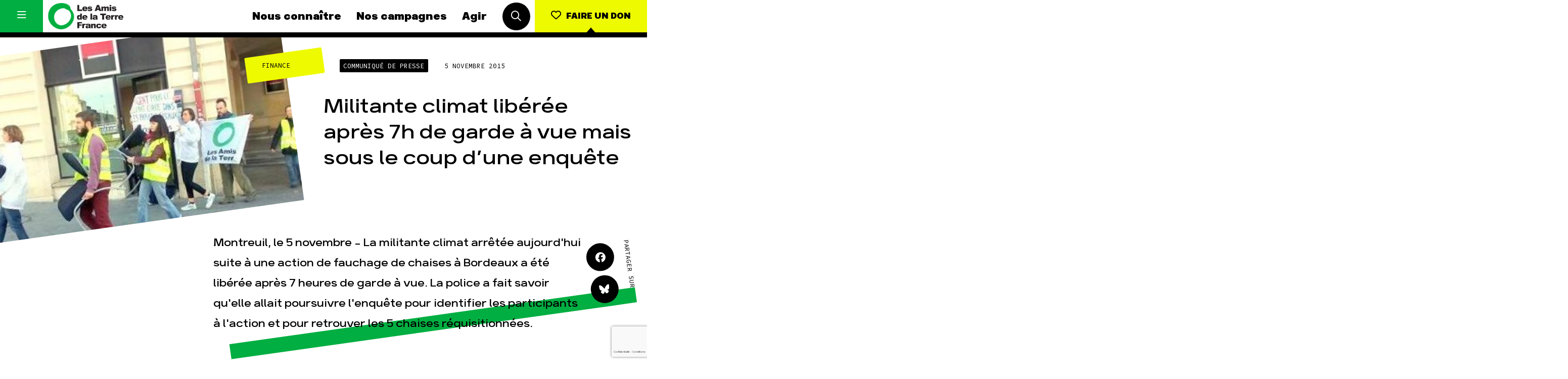

--- FILE ---
content_type: text/html; charset=UTF-8
request_url: https://www.amisdelaterre.org/communique-presse/militante-climat-liberee-apres-7h-de-garde-a-vue-mais-sous-le-coup-d-une/
body_size: 16923
content:
<!DOCTYPE html>
<html lang="fr_FR">
<head>
	<meta charset="UTF-8">
	<meta http-equiv="x-ua-compatible" content="ie=edge">
	<meta name="viewport" content="width=device-width, initial-scale=1, user-scalable=no">

	
<meta name="description" content="Montreuil, le 5 novembre - La militante climat arrêtée aujourd'hui suite à une action de fauchage de chaises à Bordeaux a été libérée après 7 heures de garde à vue.
La police a fait savoir qu'elle allait poursuivre l'enquête pour identifier les participants à l'action et pour retrouver les 5 chaises réquisitionnées.
">

<title>Militante climat libérée après 7h de garde à vue mais sous le coup d&rsquo;une enquête | Les Amis de la Terre</title>
	<link rel="apple-touch-icon" sizes="180x180" href="/favicon/apple-touch-icon.png">
	<link rel="icon" type="image/png" sizes="32x32" href="/favicon/favicon-32x32.png">
	<link rel="icon" type="image/png" sizes="16x16" href="/favicon/favicon-16x16.png">
	<link rel="manifest" href="/favicon/site.webmanifest">
	<link rel="mask-icon" href="/favicon/safari-pinned-tab.svg" color="#00af40">
	<meta name="msapplication-TileColor" content="#ffffff">
	<meta name="theme-color" content="#ffffff">

	<meta name='robots' content='max-image-preview:large' />
	<style>img:is([sizes="auto" i], [sizes^="auto," i]) { contain-intrinsic-size: 3000px 1500px }</style>
	
<meta property="og:type" content="website"/><meta property="og:url" content="https://www.amisdelaterre.org/communique-presse/militante-climat-liberee-apres-7h-de-garde-a-vue-mais-sous-le-coup-d-une/"/><meta property="og:title" content="Militante climat libérée après 7h de garde à vue mais sous le coup d&rsquo;une enquête"/><meta property="og:description" content="Montreuil, le 5 novembre - La militante climat arrêtée aujourd'hui suite à une action de fauchage de chaises à Bordeaux a été libérée après 7 heures de garde à vue.
La police a fait savoir qu'elle allait poursuivre l'enquête pour identifier les participants à l'action et pour retrouver les 5 chaises réquisitionnées.
"/><meta property="og:image" content="https://www.amisdelaterre.org/wp-content/uploads/2015/11/arton2106.jpg"/><meta name="twitter:card" content="summary_large_image"><meta name="twitter:site" content="@APEnvironnement"><meta name="twitter:title" content="Militante climat libérée après 7h de garde à vue mais sous le coup d&rsquo;une enquête"><meta name="twitter:description" content="Montreuil, le 5 novembre - La militante climat arrêtée aujourd'hui suite à une action de fauchage de chaises à Bordeaux a été libérée après 7 heures de garde à vue.
La police a fait savoir qu'elle allait poursuivre l'enquête pour identifier les participants à l'action et pour retrouver les 5 chaises réquisitionnées.
"><meta name="twitter:image" content="https://www.amisdelaterre.org/wp-content/uploads/2015/11/arton2106.jpg"><style id='classic-theme-styles-inline-css' type='text/css'>
/*! This file is auto-generated */
.wp-block-button__link{color:#fff;background-color:#32373c;border-radius:9999px;box-shadow:none;text-decoration:none;padding:calc(.667em + 2px) calc(1.333em + 2px);font-size:1.125em}.wp-block-file__button{background:#32373c;color:#fff;text-decoration:none}
</style>
<style id='global-styles-inline-css' type='text/css'>
:root{--wp--preset--aspect-ratio--square: 1;--wp--preset--aspect-ratio--4-3: 4/3;--wp--preset--aspect-ratio--3-4: 3/4;--wp--preset--aspect-ratio--3-2: 3/2;--wp--preset--aspect-ratio--2-3: 2/3;--wp--preset--aspect-ratio--16-9: 16/9;--wp--preset--aspect-ratio--9-16: 9/16;--wp--preset--color--black: #000000;--wp--preset--color--cyan-bluish-gray: #abb8c3;--wp--preset--color--white: #ffffff;--wp--preset--color--pale-pink: #f78da7;--wp--preset--color--vivid-red: #cf2e2e;--wp--preset--color--luminous-vivid-orange: #ff6900;--wp--preset--color--luminous-vivid-amber: #fcb900;--wp--preset--color--light-green-cyan: #7bdcb5;--wp--preset--color--vivid-green-cyan: #00d084;--wp--preset--color--pale-cyan-blue: #8ed1fc;--wp--preset--color--vivid-cyan-blue: #0693e3;--wp--preset--color--vivid-purple: #9b51e0;--wp--preset--gradient--vivid-cyan-blue-to-vivid-purple: linear-gradient(135deg,rgba(6,147,227,1) 0%,rgb(155,81,224) 100%);--wp--preset--gradient--light-green-cyan-to-vivid-green-cyan: linear-gradient(135deg,rgb(122,220,180) 0%,rgb(0,208,130) 100%);--wp--preset--gradient--luminous-vivid-amber-to-luminous-vivid-orange: linear-gradient(135deg,rgba(252,185,0,1) 0%,rgba(255,105,0,1) 100%);--wp--preset--gradient--luminous-vivid-orange-to-vivid-red: linear-gradient(135deg,rgba(255,105,0,1) 0%,rgb(207,46,46) 100%);--wp--preset--gradient--very-light-gray-to-cyan-bluish-gray: linear-gradient(135deg,rgb(238,238,238) 0%,rgb(169,184,195) 100%);--wp--preset--gradient--cool-to-warm-spectrum: linear-gradient(135deg,rgb(74,234,220) 0%,rgb(151,120,209) 20%,rgb(207,42,186) 40%,rgb(238,44,130) 60%,rgb(251,105,98) 80%,rgb(254,248,76) 100%);--wp--preset--gradient--blush-light-purple: linear-gradient(135deg,rgb(255,206,236) 0%,rgb(152,150,240) 100%);--wp--preset--gradient--blush-bordeaux: linear-gradient(135deg,rgb(254,205,165) 0%,rgb(254,45,45) 50%,rgb(107,0,62) 100%);--wp--preset--gradient--luminous-dusk: linear-gradient(135deg,rgb(255,203,112) 0%,rgb(199,81,192) 50%,rgb(65,88,208) 100%);--wp--preset--gradient--pale-ocean: linear-gradient(135deg,rgb(255,245,203) 0%,rgb(182,227,212) 50%,rgb(51,167,181) 100%);--wp--preset--gradient--electric-grass: linear-gradient(135deg,rgb(202,248,128) 0%,rgb(113,206,126) 100%);--wp--preset--gradient--midnight: linear-gradient(135deg,rgb(2,3,129) 0%,rgb(40,116,252) 100%);--wp--preset--font-size--small: 13px;--wp--preset--font-size--medium: 20px;--wp--preset--font-size--large: 36px;--wp--preset--font-size--x-large: 42px;--wp--preset--spacing--20: 0.44rem;--wp--preset--spacing--30: 0.67rem;--wp--preset--spacing--40: 1rem;--wp--preset--spacing--50: 1.5rem;--wp--preset--spacing--60: 2.25rem;--wp--preset--spacing--70: 3.38rem;--wp--preset--spacing--80: 5.06rem;--wp--preset--shadow--natural: 6px 6px 9px rgba(0, 0, 0, 0.2);--wp--preset--shadow--deep: 12px 12px 50px rgba(0, 0, 0, 0.4);--wp--preset--shadow--sharp: 6px 6px 0px rgba(0, 0, 0, 0.2);--wp--preset--shadow--outlined: 6px 6px 0px -3px rgba(255, 255, 255, 1), 6px 6px rgba(0, 0, 0, 1);--wp--preset--shadow--crisp: 6px 6px 0px rgba(0, 0, 0, 1);}:where(.is-layout-flex){gap: 0.5em;}:where(.is-layout-grid){gap: 0.5em;}body .is-layout-flex{display: flex;}.is-layout-flex{flex-wrap: wrap;align-items: center;}.is-layout-flex > :is(*, div){margin: 0;}body .is-layout-grid{display: grid;}.is-layout-grid > :is(*, div){margin: 0;}:where(.wp-block-columns.is-layout-flex){gap: 2em;}:where(.wp-block-columns.is-layout-grid){gap: 2em;}:where(.wp-block-post-template.is-layout-flex){gap: 1.25em;}:where(.wp-block-post-template.is-layout-grid){gap: 1.25em;}.has-black-color{color: var(--wp--preset--color--black) !important;}.has-cyan-bluish-gray-color{color: var(--wp--preset--color--cyan-bluish-gray) !important;}.has-white-color{color: var(--wp--preset--color--white) !important;}.has-pale-pink-color{color: var(--wp--preset--color--pale-pink) !important;}.has-vivid-red-color{color: var(--wp--preset--color--vivid-red) !important;}.has-luminous-vivid-orange-color{color: var(--wp--preset--color--luminous-vivid-orange) !important;}.has-luminous-vivid-amber-color{color: var(--wp--preset--color--luminous-vivid-amber) !important;}.has-light-green-cyan-color{color: var(--wp--preset--color--light-green-cyan) !important;}.has-vivid-green-cyan-color{color: var(--wp--preset--color--vivid-green-cyan) !important;}.has-pale-cyan-blue-color{color: var(--wp--preset--color--pale-cyan-blue) !important;}.has-vivid-cyan-blue-color{color: var(--wp--preset--color--vivid-cyan-blue) !important;}.has-vivid-purple-color{color: var(--wp--preset--color--vivid-purple) !important;}.has-black-background-color{background-color: var(--wp--preset--color--black) !important;}.has-cyan-bluish-gray-background-color{background-color: var(--wp--preset--color--cyan-bluish-gray) !important;}.has-white-background-color{background-color: var(--wp--preset--color--white) !important;}.has-pale-pink-background-color{background-color: var(--wp--preset--color--pale-pink) !important;}.has-vivid-red-background-color{background-color: var(--wp--preset--color--vivid-red) !important;}.has-luminous-vivid-orange-background-color{background-color: var(--wp--preset--color--luminous-vivid-orange) !important;}.has-luminous-vivid-amber-background-color{background-color: var(--wp--preset--color--luminous-vivid-amber) !important;}.has-light-green-cyan-background-color{background-color: var(--wp--preset--color--light-green-cyan) !important;}.has-vivid-green-cyan-background-color{background-color: var(--wp--preset--color--vivid-green-cyan) !important;}.has-pale-cyan-blue-background-color{background-color: var(--wp--preset--color--pale-cyan-blue) !important;}.has-vivid-cyan-blue-background-color{background-color: var(--wp--preset--color--vivid-cyan-blue) !important;}.has-vivid-purple-background-color{background-color: var(--wp--preset--color--vivid-purple) !important;}.has-black-border-color{border-color: var(--wp--preset--color--black) !important;}.has-cyan-bluish-gray-border-color{border-color: var(--wp--preset--color--cyan-bluish-gray) !important;}.has-white-border-color{border-color: var(--wp--preset--color--white) !important;}.has-pale-pink-border-color{border-color: var(--wp--preset--color--pale-pink) !important;}.has-vivid-red-border-color{border-color: var(--wp--preset--color--vivid-red) !important;}.has-luminous-vivid-orange-border-color{border-color: var(--wp--preset--color--luminous-vivid-orange) !important;}.has-luminous-vivid-amber-border-color{border-color: var(--wp--preset--color--luminous-vivid-amber) !important;}.has-light-green-cyan-border-color{border-color: var(--wp--preset--color--light-green-cyan) !important;}.has-vivid-green-cyan-border-color{border-color: var(--wp--preset--color--vivid-green-cyan) !important;}.has-pale-cyan-blue-border-color{border-color: var(--wp--preset--color--pale-cyan-blue) !important;}.has-vivid-cyan-blue-border-color{border-color: var(--wp--preset--color--vivid-cyan-blue) !important;}.has-vivid-purple-border-color{border-color: var(--wp--preset--color--vivid-purple) !important;}.has-vivid-cyan-blue-to-vivid-purple-gradient-background{background: var(--wp--preset--gradient--vivid-cyan-blue-to-vivid-purple) !important;}.has-light-green-cyan-to-vivid-green-cyan-gradient-background{background: var(--wp--preset--gradient--light-green-cyan-to-vivid-green-cyan) !important;}.has-luminous-vivid-amber-to-luminous-vivid-orange-gradient-background{background: var(--wp--preset--gradient--luminous-vivid-amber-to-luminous-vivid-orange) !important;}.has-luminous-vivid-orange-to-vivid-red-gradient-background{background: var(--wp--preset--gradient--luminous-vivid-orange-to-vivid-red) !important;}.has-very-light-gray-to-cyan-bluish-gray-gradient-background{background: var(--wp--preset--gradient--very-light-gray-to-cyan-bluish-gray) !important;}.has-cool-to-warm-spectrum-gradient-background{background: var(--wp--preset--gradient--cool-to-warm-spectrum) !important;}.has-blush-light-purple-gradient-background{background: var(--wp--preset--gradient--blush-light-purple) !important;}.has-blush-bordeaux-gradient-background{background: var(--wp--preset--gradient--blush-bordeaux) !important;}.has-luminous-dusk-gradient-background{background: var(--wp--preset--gradient--luminous-dusk) !important;}.has-pale-ocean-gradient-background{background: var(--wp--preset--gradient--pale-ocean) !important;}.has-electric-grass-gradient-background{background: var(--wp--preset--gradient--electric-grass) !important;}.has-midnight-gradient-background{background: var(--wp--preset--gradient--midnight) !important;}.has-small-font-size{font-size: var(--wp--preset--font-size--small) !important;}.has-medium-font-size{font-size: var(--wp--preset--font-size--medium) !important;}.has-large-font-size{font-size: var(--wp--preset--font-size--large) !important;}.has-x-large-font-size{font-size: var(--wp--preset--font-size--x-large) !important;}
:where(.wp-block-post-template.is-layout-flex){gap: 1.25em;}:where(.wp-block-post-template.is-layout-grid){gap: 1.25em;}
:where(.wp-block-columns.is-layout-flex){gap: 2em;}:where(.wp-block-columns.is-layout-grid){gap: 2em;}
:root :where(.wp-block-pullquote){font-size: 1.5em;line-height: 1.6;}
</style>
<link data-minify="1" rel='stylesheet' id='css-min-css' href='https://www.amisdelaterre.org/wp-content/cache/min/1/wp-content/themes/amis-de-la-terre/app/css/main.min.css?ver=1764065931' type='text/css' media='all' />
<script type="text/javascript" src="https://www.amisdelaterre.org/wp-content/themes/amis-de-la-terre/app/js/vendors/modernizr-custom.js" id="modernizr-js"></script>
<link rel="https://api.w.org/" href="https://www.amisdelaterre.org/wp-json/" /><link rel="canonical" href="https://www.amisdelaterre.org/communique-presse/militante-climat-liberee-apres-7h-de-garde-a-vue-mais-sous-le-coup-d-une/" />
<link rel="alternate" title="oEmbed (JSON)" type="application/json+oembed" href="https://www.amisdelaterre.org/wp-json/oembed/1.0/embed?url=https%3A%2F%2Fwww.amisdelaterre.org%2Fcommunique-presse%2Fmilitante-climat-liberee-apres-7h-de-garde-a-vue-mais-sous-le-coup-d-une%2F" />
<link rel="alternate" title="oEmbed (XML)" type="text/xml+oembed" href="https://www.amisdelaterre.org/wp-json/oembed/1.0/embed?url=https%3A%2F%2Fwww.amisdelaterre.org%2Fcommunique-presse%2Fmilitante-climat-liberee-apres-7h-de-garde-a-vue-mais-sous-le-coup-d-une%2F&#038;format=xml" />
    <script>(function(w,d,s,l,i){w[l]=w[l]||[];w[l].push({'gtm.start':
    new Date().getTime(),event:'gtm.js'});var f=d.getElementsByTagName(s)[0],
    j=d.createElement(s),dl=l!='dataLayer'?'&l='+l:'';j.async=true;j.src=
    'https://www.googletagmanager.com/gtm.js?id='+i+dl;f.parentNode.insertBefore(j,f);
    })(window,document,'script','dataLayer','GTM-T4ZGP5V');</script>
<meta name="generator" content="WP Rocket 3.20.0.2" data-wpr-features="wpr_minify_css wpr_preload_links wpr_desktop" /></head>

<body data-rsssl=1 class="wp-singular communique-presse-template-default single single-communique-presse postid-5371 wp-theme-amis-de-la-terre no-touch" >
	<div data-rocket-location-hash="278d68ae0ffa2a9c42f8966e9bd9fc91" id="global">

		<div data-rocket-location-hash="1a1d8434c74704325b672165e864044a" id="title" class="l-bgTitles js-bg-wrap">
			<div data-rocket-location-hash="be5623106d9df45dbb970b851d22b1d9" class="l-bgTitles__wrap js-bg-titles">
				<div class="l-bgTitles__wrap__line js-bg-tag"></div>
				<div class="l-bgTitles__wrap__line t-max js-bg-title-1"></div>
				<div class="l-bgTitles__wrap__line t-max js-bg-title-2"></div>
			</div>
		</div>

		<div id="nav" class="nav js-nav">
	<div class="nav__menu menu">
		<button class="menu__hamburger js-toggle-full-nav">
			<i class="icon1 far fa-bars"></i>
			<i class="icon2 far fa-times"></i>
		</button>
		<div class="menu__core">
			<a href="https://www.amisdelaterre.org" class="menu___logo">
				<img src="https://www.amisdelaterre.org/wp-content/themes/amis-de-la-terre/app/img/logos/amis-terre-france-logo.png">
			</a>
			<nav class="menu___nav">
				<a href="https://www.amisdelaterre.org/nous-connaitre/" class="menu___nav__link navLink">Nous connaître</a><a href="https://www.amisdelaterre.org/nos-campagnes/" class="menu___nav__link navLink">Nos campagnes</a><a href="https://www.amisdelaterre.org/comment-agir/" class="menu___nav__link navLink">Agir</a>			</nav>
			<div class="menu___search">
				<button class="c-roundButton js-toggle-search">
					<i class="far fa-search"></i>
				</button>
			</div>
		</div>
		<div class="menu__cta">
			<a href="https://don.amisdelaterre.org/web2026/" class="c-button -cta -arrow -labelUnder"><i class="far fa-heart"></i><span>Faire un don</span></a>
		</div>
	</div>
	<div class="nav__full js-full-nav">
		<nav class="fullNav has-dark-bg">
    <ul class="fullNav__list navList"><li class="navList__item"><a href="https://www.amisdelaterre.org/nous-connaitre/" class="navLink">Nous connaître</a></li><li class="navList__item"><a href="https://www.amisdelaterre.org/nous-connaitre/une-histoire-des-victoires/" class="navLink -sub">Histoire</a></li><li class="navList__item"><a href="https://www.amisdelaterre.org/nous-connaitre/pour-des-societes-soutenables/" class="navLink -sub">Manifeste</a></li><li class="navList__item"><a href="https://www.amisdelaterre.org/nous-connaitre/nos-missions-et-methodes/" class="navLink -sub">Missions et méthodes</a></li><li class="navList__item"><a href="https://www.amisdelaterre.org/nous-connaitre/nos-valeurs/" class="navLink -sub">Valeurs</a></li><li class="navList__item"><a href="https://www.amisdelaterre.org/nous-connaitre/equipes-et-fonctionnement/" class="navLink -sub">Équipes et fonctionnement</a></li><li class="navList__item"><a href="https://www.amisdelaterre.org/nous-connaitre/le-reseau-amis-de-la-terre/" class="navLink -sub">Le réseau dans le monde</a></li><li class="navList__item"><a href="https://www.amisdelaterre.org/nous-connaitre/nos-allies/" class="navLink -sub">Nos alliés</a></li><li class="navList__item"><a href="https://www.amisdelaterre.org/nous-connaitre/transparence-financiere/" class="navLink -sub">Je soutiens les Amis de la Terre</a></li></ul><ul class="fullNav__list navList"><li class="navList__item"><a href="https://www.amisdelaterre.org/nos-campagnes/" class="navLink">Nos campagnes</a></li><li class="navList__item"><a href="https://www.amisdelaterre.org/campagne/total-rendez-vous-au-tribunal/" class="navLink -sub">Total, rendez-vous au tribunal</a></li><li class="navList__item"><a href="https://www.amisdelaterre.org/campagne/gaz-naturel-grand-enfumage/" class="navLink -sub">Gaz « naturel », le grand enfumage</a></li><li class="navList__item"><a href="https://www.amisdelaterre.org/campagne/mode-une-tendance-destructrice/" class="navLink -sub">Mode : une tendance destructrice</a></li><li class="navList__item"><a href="https://www.amisdelaterre.org/campagne/gaz-mozambique-violence-totale/" class="navLink -sub">Gaz au Mozambique, la violence TOTAL(e)</a></li><li class="navList__item"><a href="https://www.amisdelaterre.org/campagne/business-des-engrais-destructions-en-toute-discretion/" class="navLink -sub">Engrais chimiques : merci et au revoir !</a></li><li class="navList__item"><a href="https://www.amisdelaterre.org/campagne/stop-finance-fossile/" class="navLink -sub">Banques et climat : le compte n’y est pas</a></li><li class="navList__item"><a href="https://www.amisdelaterre.org/nos-campagnes/#autres-campagnes" class="navLink -sub">Nos autres campagnes</a></li></ul><ul class="fullNav__list navList"><li class="navList__item"><a href="https://www.amisdelaterre.org/comment-agir/" class="navLink">Agir</a></li><li class="navList__item"><a href="https://don.amisdelaterre.org/web2026/" class="navLink -sub">Faire un don</a></li><li class="navList__item"><a href="https://www.amisdelaterre.org/comment-agir/groupes-locaux/" class="navLink -sub">S'engager sur le terrain</a></li><li class="navList__item"><a href="https://www.amisdelaterre.org/comment-agir/jagis-dans-les-gestes-du-quotidien/" class="navLink -sub">Agir au quotidien</a></li><li class="navList__item"><a href="https://www.amisdelaterre.org/nos-campagnes/" class="navLink -sub">Soutenir les campagnes</a></li><li class="navList__item"><a href="https://www.amisdelaterre.org/comment-agir/transmettre-patrimoine/" class="navLink -sub">Transmettre tout ou partie de son patrimoine</a></li><li class="navList__item"><a href="https://guides.amisdelaterre.org/" class="navLink -sub">Télécharger gratuitement les guides éco-citoyens</a></li></ul><ul class="fullNav__list navList"><li class="navList__item"><a href="https://www.amisdelaterre.org/nos-thematiques/" class="navLink">Nos thématiques</a></li><li class="navList__item"><a href="https://www.amisdelaterre.org/nos-thematiques/climat-energie/" class="navLink -sub">Climat – Énergie</a></li><li class="navList__item"><a href="https://www.amisdelaterre.org/nos-thematiques/surproduction/" class="navLink -sub">Surproduction</a></li><li class="navList__item"><a href="https://www.amisdelaterre.org/nos-thematiques/agriculture/" class="navLink -sub">Agriculture</a></li><li class="navList__item"><a href="https://www.amisdelaterre.org/nos-thematiques/finances/" class="navLink -sub">Finance</a></li><li class="navList__item"><a href="https://www.amisdelaterre.org/nos-thematiques/impunite-des-multinationales/" class="navLink -sub">Multinationales</a></li><li class="navList__item"><a href="https://www.amisdelaterre.org/nos-thematiques/forets/" class="navLink -sub">Forêts</a></li></ul>

    <a href="https://www.amisdelaterre.org/comment-agir/groupes-locaux/" class="fullNav__list navList -gl">
        <span class="navLink">Groupes locaux</span>
        <p>Les Groupes Locaux des Amis de la Terre agissent au niveau local pour faire bouger les lignes. Vous aussi, vous avez envie de passer à l'action ?</p>
        <p>
            <div class="c-link">
                <div class="c-link__content">
                    <div class="c-link__content__txt">Je m'implique</div>
                </div>
            </div>
        </p>
    </a>

    <ul class="fullNav__list navList -more">
        <li class="navList__item">
							<a href="https://www.amisdelaterre.org/actualites/" class="navLink">Actualités</a>
						</li><li class="navList__item">
							<a href="https://www.amisdelaterre.org/espace-presse/" class="navLink">Espace presse</a>
						</li><li class="navList__item">
							<a href="https://www.amisdelaterre.org/publications/" class="navLink">Publications</a>
						</li><li class="navList__item">
							<a href="https://www.amisdelaterre.org/contact/" class="navLink">Contact</a>
						</li>    </ul>

    <ul class="fullNav__list navList -special">
        <li class="navList__item">
            <a href="https://www.amisdelaterre.org/comment-agir/groupes-locaux/" class="navLink -gl">Groupes locaux</a>
        </li>
    </ul>

</nav>	</div>
	<div class="nav__search js-search">
		<div class="nav__search__button">
			<button class="c-roundButton js-toggle-search"><i class="far fa-times"></i></button>
		</div>
		<div class="nav__search__form searchForm">
			<form method="get" action="https://www.amisdelaterre.org/" class="searchForm__form">
		        <input type="text" class="searchForm__form__input js-search-input" name="s" id="s" value="" required>
			    <button type="submit" name="" class="searchForm__form__submit c-roundButton -cta"><i class="far fa-check"></i></button>
			</form>
			<div class="searchForm__tip">Tapez votre recherche puis appuyez sur la touche entrée de votre clavier</div>
		</div>
	</div>
</div>

		<div data-rocket-location-hash="8a4faebac220f150c7db4bbf30cb2c57" id="main" role="main">

<article data-rocket-location-hash="e418e986dbe2a99cf43f92dfedc3483f" class="l-col">
	<header class="singleHeader">

					<div class="singleHeader__img" style="background-image: url(https://www.amisdelaterre.org/wp-content/uploads/2015/11/arton2106.jpg);">
				<figure>
					<img data-sizes="auto" data-src="https://www.amisdelaterre.org/wp-content/uploads/2015/11/arton2106-300x272.jpg" data-srcset="" class="lazyload horizontal" alt="arton2106"/>				</figure>
			</div>
		
		<div class="singleHeader__infos">
			<div class="singleHeader__infos__meta">
				<div class="c-cat js-multicat"><span class="c-cat__label">Climat-Énergie</span><span class="c-cat__label">Finance</span></div><span class="c-metaButton">Communiqué de presse</span><span class="t-meta">5 novembre 2015</span>			</div>
			<div class="singleHeader__infos__title">
				<h1 class="t-post-title">Militante climat libérée après 7h de garde à vue mais sous le coup d&rsquo;une enquête</h1>
			</div>
		</div>
		<div class="singleHeader__more">
			<div class="singleHeader__more__excerpt">
				<h2 class="t-post-excerpt">
					Montreuil, le 5 novembre - La militante climat arrêtée aujourd'hui suite à une action de fauchage de chaises à Bordeaux a été libérée après 7 heures de garde à vue.
La police a fait savoir qu'elle allait poursuivre l'enquête pour identifier les participants à l'action et pour retrouver les 5 chaises réquisitionnées.
				</h2>
			</div>
			<div class="singleHeader__more__share">
				<div class="l-share">
					<div class="l-share__buttons">
					<a href="#" class="c-roundButton js-share" data-network="facebook">
						<i class="fab fa-facebook"></i>
					</a>
					<a href="https://bsky.app/intent/compose?text=Militante climat libérée après 7h de garde à vue mais sous le coup d&amp;rsquo;une enquête, https%3A%2F%2Fwww.amisdelaterre.org%2Fcommunique-presse%2Fmilitante-climat-liberee-apres-7h-de-garde-a-vue-mais-sous-le-coup-d-une%2F" target="_blank" class="c-roundButton">
						<i class="fab fa-bluesky"></i>
					</a>
				</div>
				<div class="l-share__label">
					<span class="t-meta">Partager sur</span>
				</div>
				</div>
			</div>
		</div>
	</header>

  	<div class="l-pageContent l-marginTop">

		<aside class="l-pageContent__aside l-aside js-post-aside">
			<span class="t-meta">5 novembre 2015</span>

			<div class="l-aside__title">
				<div class="t-card-title">Militante climat libérée après 7h de garde à vue mais sous le coup d&rsquo;une enquête</div>
			</div>

							<div class="l-aside__cat">
														        		<a href="https://www.amisdelaterre.org/actualites/?thematique=climat-energie" class="c-cat -hover"><span>Climat-Énergie</span></a>
			    					        		<a href="https://www.amisdelaterre.org/actualites/?thematique=finance" class="c-cat -hover"><span>Finance</span></a>
			    							
																		<a href="https://www.amisdelaterre.org/mots-cles/?mot-cle=banques" class="c-metaButton -tag"># Banques</a>
													<a href="https://www.amisdelaterre.org/mots-cles/?mot-cle=energies-fossiles" class="c-metaButton -tag"># Énergies fossiles</a>
													<a href="https://www.amisdelaterre.org/mots-cles/?mot-cle=evasion-fiscale" class="c-metaButton -tag"># Évasion fiscale</a>
															</div>
			
			

							<div class="l-aside__item">
					<div class="l-aside__item__title">
						<div class="l-aside__item__title__fixe">
							<div class="c-metaButton">Campagne liée</div>
						</div>
						<div class="l-aside__item__title__adapt">
							<div class="t-meta">Les faucheurs de chaises</div>
						</div>
					</div>
					<div class="l-aside__item__content">
						<a class="c-link -simple" href="https://www.amisdelaterre.org/campagne/les-faucheurs-de-chaises/">Retour vers la campagne</a>
					</div>
				</div>
			

			<div class="l-aside__item -flexRow">
				<div class="t-meta">Partager sur</div>
				<div class="l-aside__item__content">
					<a href="#" class="c-roundButton js-share" data-network="facebook">
						<i class="fab fa-facebook"></i>
					</a>
					<a href="https://bsky.app/intent/compose?text=Militante climat libérée après 7h de garde à vue mais sous le coup d&amp;rsquo;une enquête, https%3A%2F%2Fwww.amisdelaterre.org%2Fcommunique-presse%2Fmilitante-climat-liberee-apres-7h-de-garde-a-vue-mais-sous-le-coup-d-une%2F" target="_blank" class="c-roundButton">
						<i class="fab fa-bluesky"></i>
					</a>
				</div>
			</div>

		</aside>

		<div class="l-pageContent__main content js-content">
			<p>Suite à une action de réquisition de 5 chaises à la Société Générale, menée ce matin à Bordeaux par 22 membres d&rsquo;ANV-COP21 et des Amis de la Terre, et la plainte déposée par la banque pour « vol en réunion », la BAC (Brigade Anti-Criminalité) avait arrêté une des militantes dès 11 heures du matin, avait perquisitionné son domicile, et l&rsquo;avait placée en garde à vue pendant 7 heures.</p>
<p>« On attend de voir quand la police mettra les mêmes moyens pour lutter contre les banques qui organisent l&rsquo;évasion fiscale et qui privent les finances publiques de milliards d&rsquo;euros. On voit qu&rsquo;il y a deux poids deux mesures selon qu&rsquo;on réquisitionne des chaises à visage découvert, où qu&rsquo;on vole des milliards », déclare Jon Palais, porte-parole d&rsquo;ANV-COP21.</p>
<p>Contacts presse:</p>
<p>Action Non-Violente COP21 : Jon Palais / jon.palais@riseup.net / 06 19 94 10 94</p>
<p>Les Amis de la Terre : Malika : Peyraut / malika.peyraut@amisdelaterre.org / 06 88 48 93 68</p>
		</div>
	</div>

	
<div class="l-col l-duoCol -oneCol l-marginTop js-lexique-notes">

	
</div>	</article>



	<div class="l-padding -titleTop l-marginBottom js-change-bg"
	 data-bg-color="main"
	 data-title-tag=""
	 data-title-1="nos"
	 data-title-2="actus"
	>
		<div class="l-col l-slider js-slider">
			<ul class="l-slider__slides js-slides">
									<li class="l-slider__slides__slide">
						<a href="https://www.amisdelaterre.org/2025-heure-bilan/">
							
<article class="c-card  -cover">
	<div class="c-card__meta">
			</div>
			<div class="c-card__img" style="background-image: url(https://www.amisdelaterre.org/wp-content/uploads/2025/12/capture-decran-2025-12-18-143951-600x397.png);">
			<img data-sizes="auto" data-src="https://www.amisdelaterre.org/wp-content/uploads/2025/12/capture-decran-2025-12-18-143951-300x300.png" data-srcset="https://www.amisdelaterre.org/wp-content/uploads/2025/12/capture-decran-2025-12-18-143951-600x397.png 600w, https://www.amisdelaterre.org/wp-content/uploads/2025/12/capture-decran-2025-12-18-143951-768x508.png 768w, https://www.amisdelaterre.org/wp-content/uploads/2025/12/capture-decran-2025-12-18-143951.png 913w" class="lazyload horizontal" alt="© Basile Barjon"/>		</div>
		<div class="c-card__infos">
		<div class="c-card__infos__meta">
						<div class="c-card__infos__meta__date">18 Déc</div>
		</div>
		<h1 class="c-card__infos__title">2025 : l’heure du bilan</h1>
	</div>
</article>
						</a>
					</li>
									<li class="l-slider__slides__slide">
						<a href="https://www.amisdelaterre.org/exploitation-pollutions-face-cachee-black-friday/">
							
<article class="c-card  -cover">
	<div class="c-card__meta">
					<div class="c-cat">
				<span class="c-cat__label">Surproduction</span>
			</div>
			</div>
			<div class="c-card__img" style="background-image: url(https://www.amisdelaterre.org/wp-content/uploads/2025/11/stopfastfashion-paris-27112025-basile-barjon-5555-600x400.jpg);">
			<img data-sizes="auto" data-src="https://www.amisdelaterre.org/wp-content/uploads/2025/11/stopfastfashion-paris-27112025-basile-barjon-5555-300x300.jpg" data-srcset="https://www.amisdelaterre.org/wp-content/uploads/2025/11/stopfastfashion-paris-27112025-basile-barjon-5555-600x400.jpg 600w, https://www.amisdelaterre.org/wp-content/uploads/2025/11/stopfastfashion-paris-27112025-basile-barjon-5555-1200x800.jpg 1200w, https://www.amisdelaterre.org/wp-content/uploads/2025/11/stopfastfashion-paris-27112025-basile-barjon-5555-768x512.jpg 768w, https://www.amisdelaterre.org/wp-content/uploads/2025/11/stopfastfashion-paris-27112025-basile-barjon-5555-1536x1024.jpg 1536w, https://www.amisdelaterre.org/wp-content/uploads/2025/11/stopfastfashion-paris-27112025-basile-barjon-5555-2048x1365.jpg 2048w" class="lazyload horizontal" alt="Projections "Stop fast-fashion", Paris, le 27 novembre 2025. crédit : Basile Barjon"/>		</div>
		<div class="c-card__infos">
		<div class="c-card__infos__meta">
						<div class="c-card__infos__meta__date">01 Déc</div>
		</div>
		<h1 class="c-card__infos__title">Exploitation, pollutions&#8230; La face cachée du Black Friday</h1>
	</div>
</article>
						</a>
					</li>
									<li class="l-slider__slides__slide">
						<a href="https://www.amisdelaterre.org/la-france-dans-le-gaz/">
							
<article class="c-card  -cover">
	<div class="c-card__meta">
					<div class="c-cat">
				<span class="c-cat__label">Climat-Énergie</span>
			</div>
			</div>
			<div class="c-card__img" style="background-image: url(https://www.amisdelaterre.org/wp-content/uploads/2025/11/wolfgang-weiser-el8eojhvjeu-unsplash-600x400.jpg);">
			<img data-sizes="auto" data-src="https://www.amisdelaterre.org/wp-content/uploads/2025/11/wolfgang-weiser-el8eojhvjeu-unsplash-300x300.jpg" data-srcset="https://www.amisdelaterre.org/wp-content/uploads/2025/11/wolfgang-weiser-el8eojhvjeu-unsplash-600x400.jpg 600w, https://www.amisdelaterre.org/wp-content/uploads/2025/11/wolfgang-weiser-el8eojhvjeu-unsplash-1200x800.jpg 1200w, https://www.amisdelaterre.org/wp-content/uploads/2025/11/wolfgang-weiser-el8eojhvjeu-unsplash-768x512.jpg 768w, https://www.amisdelaterre.org/wp-content/uploads/2025/11/wolfgang-weiser-el8eojhvjeu-unsplash-1536x1024.jpg 1536w, https://www.amisdelaterre.org/wp-content/uploads/2025/11/wolfgang-weiser-el8eojhvjeu-unsplash-2048x1366.jpg 2048w" class="lazyload horizontal" alt="gazoduc"/>		</div>
		<div class="c-card__infos">
		<div class="c-card__infos__meta">
						<div class="c-card__infos__meta__date">06 Nov</div>
		</div>
		<h1 class="c-card__infos__title">La France dans le gaz</h1>
	</div>
</article>
						</a>
					</li>
									<li class="l-slider__slides__slide">
						<a href="https://www.amisdelaterre.org/ville-sans-gaz-fossile-elles-le-font/">
							
<article class="c-card  -cover">
	<div class="c-card__meta">
					<div class="c-cat">
				<span class="c-cat__label">Climat-Énergie</span>
			</div>
			</div>
			<div class="c-card__img" style="background-image: url(https://www.amisdelaterre.org/wp-content/uploads/2025/11/microsoftteams-image-3-600x400.jpg);">
			<img data-sizes="auto" data-src="https://www.amisdelaterre.org/wp-content/uploads/2025/11/microsoftteams-image-3-300x300.jpg" data-srcset="https://www.amisdelaterre.org/wp-content/uploads/2025/11/microsoftteams-image-3-600x400.jpg 600w, https://www.amisdelaterre.org/wp-content/uploads/2025/11/microsoftteams-image-3-1200x800.jpg 1200w, https://www.amisdelaterre.org/wp-content/uploads/2025/11/microsoftteams-image-3-768x512.jpg 768w, https://www.amisdelaterre.org/wp-content/uploads/2025/11/microsoftteams-image-3-1536x1024.jpg 1536w, https://www.amisdelaterre.org/wp-content/uploads/2025/11/microsoftteams-image-3.jpg 1800w" class="lazyload horizontal" alt="École élémentaire Brèche aux Loups. © Jean-Baptiste Gurliat / Ville de Paris"/>		</div>
		<div class="c-card__infos">
		<div class="c-card__infos__meta">
						<div class="c-card__infos__meta__date">05 Nov</div>
		</div>
		<h1 class="c-card__infos__title">Une vi(ll)e sans gaz fossile : elles le font !</h1>
	</div>
</article>
						</a>
					</li>
									<li class="l-slider__slides__slide">
						<a href="https://www.amisdelaterre.org/victoire-total-condamne-pour-greenwashing/">
							
<article class="c-card  -cover">
	<div class="c-card__meta">
					<div class="c-cat">
				<span class="c-cat__label">Multinationales</span>
			</div>
			</div>
			<div class="c-card__img" style="background-image: url(https://www.amisdelaterre.org/wp-content/uploads/2020/04/9256137228-ee172c714a-c-600x338.jpg);">
			<img data-sizes="auto" data-src="https://www.amisdelaterre.org/wp-content/uploads/2020/04/9256137228-ee172c714a-c-300x300.jpg" data-srcset="https://www.amisdelaterre.org/wp-content/uploads/2020/04/9256137228-ee172c714a-c-600x338.jpg 600w, https://www.amisdelaterre.org/wp-content/uploads/2020/04/9256137228-ee172c714a-c-768x432.jpg 768w, https://www.amisdelaterre.org/wp-content/uploads/2020/04/9256137228-ee172c714a-c.jpg 800w" class="lazyload horizontal" alt="Tour Total La Défense"/>		</div>
		<div class="c-card__infos">
		<div class="c-card__infos__meta">
						<div class="c-card__infos__meta__date">23 Oct</div>
		</div>
		<h1 class="c-card__infos__title">Victoire historique ! Total condamnée pour greenwashing</h1>
	</div>
</article>
						</a>
					</li>
									<li class="l-slider__slides__slide">
						<a href="https://www.amisdelaterre.org/1er-referendum-initiative-partagee-citoyen-faire-entendre-base/">
							
<article class="c-card  -cover">
	<div class="c-card__meta">
			</div>
			<div class="c-card__img" style="background-image: url(https://www.amisdelaterre.org/wp-content/uploads/2025/10/54808509281-a06c8aebd4-c-600x399.jpg);">
			<img data-sizes="auto" data-src="https://www.amisdelaterre.org/wp-content/uploads/2025/10/54808509281-a06c8aebd4-c-300x300.jpg" data-srcset="https://www.amisdelaterre.org/wp-content/uploads/2025/10/54808509281-a06c8aebd4-c-600x399.jpg 600w, https://www.amisdelaterre.org/wp-content/uploads/2025/10/54808509281-a06c8aebd4-c-768x511.jpg 768w, https://www.amisdelaterre.org/wp-content/uploads/2025/10/54808509281-a06c8aebd4-c.jpg 799w" class="lazyload horizontal" alt=""/>		</div>
		<div class="c-card__infos">
		<div class="c-card__infos__meta">
						<div class="c-card__infos__meta__date">22 Oct</div>
		</div>
		<h1 class="c-card__infos__title">Le premier Référendum d’Initiative Partagée (RIP) citoyen pour faire entendre la base</h1>
	</div>
</article>
						</a>
					</li>
									<li class="l-slider__slides__slide">
						<a href="https://www.amisdelaterre.org/climat-justice-libertes-des-marches-en-forme-de-trait-dunion-partout-en-france/">
							
<article class="c-card  -cover">
	<div class="c-card__meta">
			</div>
			<div class="c-card__img" style="background-image: url(https://www.amisdelaterre.org/wp-content/uploads/2025/09/2025-09-28-marches-climat-paris-remy-el-sibaie-action-justice-climat-600x401.jpg);">
			<img data-sizes="auto" data-src="https://www.amisdelaterre.org/wp-content/uploads/2025/09/2025-09-28-marches-climat-paris-remy-el-sibaie-action-justice-climat-300x300.jpg" data-srcset="https://www.amisdelaterre.org/wp-content/uploads/2025/09/2025-09-28-marches-climat-paris-remy-el-sibaie-action-justice-climat-600x401.jpg 600w, https://www.amisdelaterre.org/wp-content/uploads/2025/09/2025-09-28-marches-climat-paris-remy-el-sibaie-action-justice-climat-1200x802.jpg 1200w, https://www.amisdelaterre.org/wp-content/uploads/2025/09/2025-09-28-marches-climat-paris-remy-el-sibaie-action-justice-climat-768x513.jpg 768w, https://www.amisdelaterre.org/wp-content/uploads/2025/09/2025-09-28-marches-climat-paris-remy-el-sibaie-action-justice-climat.jpg 1505w" class="lazyload horizontal" alt="2025-09-28-Marches-Climat-Paris-Rémy El Sibaïe-Action Justice Climat"/>		</div>
		<div class="c-card__infos">
		<div class="c-card__infos__meta">
						<div class="c-card__infos__meta__date">28 Sep</div>
		</div>
		<h1 class="c-card__infos__title">Climat, Justice, Libertés : des marches en forme de trait d’union partout en France</h1>
	</div>
</article>
						</a>
					</li>
									<li class="l-slider__slides__slide">
						<a href="https://www.amisdelaterre.org/energie-service-colonisation-palestine-refuser-complicite-entreprises-etats/">
							
<article class="c-card  -cover">
	<div class="c-card__meta">
			</div>
			<div class="c-card__img" style="background-image: url(https://www.amisdelaterre.org/wp-content/uploads/2025/09/capture-decran-2025-09-23-174854-600x295.png);">
			<img data-sizes="auto" data-src="https://www.amisdelaterre.org/wp-content/uploads/2025/09/capture-decran-2025-09-23-174854-300x300.png" data-srcset="https://www.amisdelaterre.org/wp-content/uploads/2025/09/capture-decran-2025-09-23-174854-600x295.png 600w, https://www.amisdelaterre.org/wp-content/uploads/2025/09/capture-decran-2025-09-23-174854-768x378.png 768w, https://www.amisdelaterre.org/wp-content/uploads/2025/09/capture-decran-2025-09-23-174854.png 1116w" class="lazyload horizontal" alt="Capture d’écran 2025-09-23 174854"/>		</div>
		<div class="c-card__infos">
		<div class="c-card__infos__meta">
						<div class="c-card__infos__meta__date">23 Sep</div>
		</div>
		<h1 class="c-card__infos__title">L’énergie au service de la colonisation en Palestine : refuser la complicité des entreprises et des Etats</h1>
	</div>
</article>
						</a>
					</li>
									<li class="l-slider__slides__slide">
						<a href="https://www.amisdelaterre.org/controle-systeme-energetique-outil-oppression-peuple-palestinien-israel/">
							
<article class="c-card  -cover">
	<div class="c-card__meta">
			</div>
			<div class="c-card__img" style="background-image: url(https://www.amisdelaterre.org/wp-content/uploads/2025/09/capture-decran-2025-09-23-174724-600x292.png);">
			<img data-sizes="auto" data-src="https://www.amisdelaterre.org/wp-content/uploads/2025/09/capture-decran-2025-09-23-174724-300x300.png" data-srcset="https://www.amisdelaterre.org/wp-content/uploads/2025/09/capture-decran-2025-09-23-174724-600x292.png 600w, https://www.amisdelaterre.org/wp-content/uploads/2025/09/capture-decran-2025-09-23-174724-768x373.png 768w, https://www.amisdelaterre.org/wp-content/uploads/2025/09/capture-decran-2025-09-23-174724.png 1051w" class="lazyload horizontal" alt="Capture d’écran 2025-09-23 174724"/>		</div>
		<div class="c-card__infos">
		<div class="c-card__infos__meta">
						<div class="c-card__infos__meta__date">23 Sep</div>
		</div>
		<h1 class="c-card__infos__title">Le contrôle du système énergétique, un outil d’oppression du peuple palestinien par Israël</h1>
	</div>
</article>
						</a>
					</li>
									<li class="l-slider__slides__slide">
						<a href="https://www.amisdelaterre.org/business-energies-fossiles-atout-cle-appareil-colonial-militaire-israelien/">
							
<article class="c-card  -cover">
	<div class="c-card__meta">
			</div>
			<div class="c-card__img" style="background-image: url(https://www.amisdelaterre.org/wp-content/uploads/2025/09/capture-decran-2025-09-23-174703-600x312.png);">
			<img data-sizes="auto" data-src="https://www.amisdelaterre.org/wp-content/uploads/2025/09/capture-decran-2025-09-23-174703-300x300.png" data-srcset="https://www.amisdelaterre.org/wp-content/uploads/2025/09/capture-decran-2025-09-23-174703-600x312.png 600w, https://www.amisdelaterre.org/wp-content/uploads/2025/09/capture-decran-2025-09-23-174703-768x399.png 768w, https://www.amisdelaterre.org/wp-content/uploads/2025/09/capture-decran-2025-09-23-174703.png 1050w" class="lazyload horizontal" alt=""/>		</div>
		<div class="c-card__infos">
		<div class="c-card__infos__meta">
						<div class="c-card__infos__meta__date">23 Sep</div>
		</div>
		<h1 class="c-card__infos__title">Le business des énergies fossiles, un atout clé pour l&rsquo;appareil colonial et militaire israélien</h1>
	</div>
</article>
						</a>
					</li>
							</ul>

			<div class="l-slider__controls c-prevNext js-slider-buttons">
	<div class="c-prevNext__pager js-slider-pager">
	</div>
	<div class="c-prevNext__buttons">
		<button class="c-roundButton js-slider-button" data-direction="prev"><i class="far fa-angle-left"></i></button>
		<button class="c-roundButton js-slider-button" data-direction="next"><i class="far fa-angle-right"></i></button>
	</div>
</div>
		</div>

		<div class="l-jump l-center">
			<a href="https://www.amisdelaterre.org/actualites/" class="c-button">Toutes nos actualités</a>
		</div>
	</div>



<aside class="l-padding -titleTop l-col -content js-change-bg"
	 data-bg-color="white"
	 data-title-1="Rester"
	 data-title-2="informé.e">

		
<div class="sib-form">
    <div id="sib-form-container" class="sib-form-container">
        <div style="display: none;" id="error-message" class="sib-form-message-panel">
            <div class="sib-form-message-panel__text sib-form-message-panel__text--center">
                <svg viewBox="0 0 512 512" class="sib-icon sib-notification__icon">
                    <path d="M256 40c118.621 0 216 96.075 216 216 0 119.291-96.61 216-216 216-119.244 0-216-96.562-216-216 0-119.203 96.602-216 216-216m0-32C119.043 8 8 119.083 8 256c0 136.997 111.043 248 248 248s248-111.003 248-248C504 119.083 392.957 8 256 8zm-11.49 120h22.979c6.823 0 12.274 5.682 11.99 12.5l-7 168c-.268 6.428-5.556 11.5-11.99 11.5h-8.979c-6.433 0-11.722-5.073-11.99-11.5l-7-168c-.283-6.818 5.167-12.5 11.99-12.5zM256 340c-15.464 0-28 12.536-28 28s12.536 28 28 28 28-12.536 28-28-12.536-28-28-28z" />
                </svg>
                <span class="sib-form-message-panel__inner-text">
                    Votre inscription n&#039;a pas pu être validée, merci de réessayer.
                </span>
            </div>
        </div>
        <div style="display: none;" id="success-message" class="sib-form-message-panel">
            <div class="sib-form-message-panel__text sib-form-message-panel__text--center">
                <svg viewBox="0 0 512 512" class="sib-icon sib-notification__icon">
                    <path d="M256 8C119.033 8 8 119.033 8 256s111.033 248 248 248 248-111.033 248-248S392.967 8 256 8zm0 464c-118.664 0-216-96.055-216-216 0-118.663 96.055-216 216-216 118.664 0 216 96.055 216 216 0 118.663-96.055 216-216 216zm141.63-274.961L217.15 376.071c-4.705 4.667-12.303 4.637-16.97-.068l-85.878-86.572c-4.667-4.705-4.637-12.303.068-16.97l8.52-8.451c4.705-4.667 12.303-4.637 16.97.068l68.976 69.533 163.441-162.13c4.705-4.667 12.303-4.637 16.97.068l8.451 8.52c4.668 4.705 4.637 12.303-.068 16.97z" />
                </svg>
                <span class="sib-form-message-panel__inner-text">
                    Merci pour l&#039;intérêt que vous portez aux Amis de la Terre France. Veuillez cliquer sur le lien pour confirmer votre inscription.
                </span>
            </div>
        </div>
        <div id="sib-container" class="sib-container--large sib-container--vertical">
            <form class="l-newsletterForm -" id="sib-form" method="POST" action="https://816e1c63.sibforms.com/serve/[base64]" data-type="subscription">

                <div class="l-newsletterForm__input sib-input sib-form-block">
                    <div class="form__entry entry_block">
                        <div class="c-input form__label-row">
                            <input class="c-input__field input" maxlength="200" type="text" id="PRENOM" name="PRENOM" autocomplete="off" data-required="true" required />
                            <label class="c-input__label entry__label" for="PRENOM" data-required="*">Prénom <span class="i-required">•</span></label>
                            <label class="c-input__notif entry__error entry__error--primary"></label>
                        </div>

                    </div>
                </div>

                <div class="l-newsletterForm__input sib-input sib-form-block">
                    <div class="form__entry entry_block">
                        <div class="c-input form__label-row">
                            <input class="c-input__field input" maxlength="200" type="text" id="NOM" name="NOM" autocomplete="off" data-required="true" required />
                            <label class="c-input__label entry__label" for="NOM" data-required="*">Nom <span class="i-required">•</span></label>
                            <label class="c-input__notif entry__error entry__error--primary"></label>
                        </div>

                    </div>
                </div>

                <div class="l-newsletterForm__email sib-input sib-form-block">
                    <div class="form__entry entry_block">
                        <div class="c-input form__label-row">
                            <input class="c-input__field input" type="text" id="EMAIL" name="EMAIL" autocomplete="off" data-required="true" required />
                            <label class="c-input__label entry__label" for="EMAIL" data-required="*">Email <span class="i-required">•</span></label>
                            <label class="c-input__notif entry__error entry__error--primary"></label>
                        </div>

                    </div>
                </div>

                <div class="g-recaptcha-v3" data-sitekey="6LfAfJgqAAAAAND-1ksbbgOH3RrPtVqvp-5LgVK4" style="display: none"></div>

                <div class="l-newsletterForm__submit sib-form-block">
                    <button class="c-button -cta -arrow -labelUnder sib-form-block__button sib-form-block__button-with-loader" form="sib-form" type="submit">
                        <svg style="width: 1rem; vertical-align: middle;" class="icon clickable__icon progress-indicator__icon sib-hide-loader-icon" viewBox="0 0 512 512">
                            <path d="M460.116 373.846l-20.823-12.022c-5.541-3.199-7.54-10.159-4.663-15.874 30.137-59.886 28.343-131.652-5.386-189.946-33.641-58.394-94.896-95.833-161.827-99.676C261.028 55.961 256 50.751 256 44.352V20.309c0-6.904 5.808-12.337 12.703-11.982 83.556 4.306 160.163 50.864 202.11 123.677 42.063 72.696 44.079 162.316 6.031 236.832-3.14 6.148-10.75 8.461-16.728 5.01z" />
                        </svg>
                        <div class="c-button__meta">1 fois par mois. 0 spam.</div>S'abonner
                    </button>
                </div>

                <input type="text" name="email_address_check" value="" class="input--hidden">
                <input type="hidden" name="locale" value="fr">
            </form>
        </div>
    </div>
</div>

<script>
    function updateParentClassForErrors() {
        // Sélectionne tous les labels avec les classes spécifiques
        const labels = document.querySelectorAll('label.c-input__notif.entry__error.entry__error--primary');
        labels.forEach(label => {
            // Vérifie si le label contient du texte
            if (label.textContent.trim() !== '') {
                // Ajoute la classe "input-error" au parent du label
                label.parentElement.classList.add('input-error');
            } else {
                // Retire la classe "input-error" si le message disparaît
                label.parentElement.classList.remove('input-error');
            }
        });
    }
    // Appel initial pour vérifier les erreurs existantes
    updateParentClassForErrors();
    // Surveille les modifications des labels en continu
    const observer = new MutationObserver(updateParentClassForErrors);
    document.querySelectorAll('label.c-input__notif.entry__error.entry__error--primary').forEach(label => {
        observer.observe(label, {
            childList: true,
            characterData: true
        });
    });

    // Erreurs variables
    window.REQUIRED_CODE_ERROR_MESSAGE = 'Veuillez choisir un code pays';
    window.LOCALE = 'fr';
    window.EMAIL_INVALID_MESSAGE = window.SMS_INVALID_MESSAGE = "Les informations que vous avez fournies ne sont pas valides. Veuillez vérifier le format du champ et réessayer.";
    window.REQUIRED_ERROR_MESSAGE = "Ce champ est obligatoire";
    window.GENERIC_INVALID_MESSAGE = "Les informations que vous avez fournies ne sont pas valides. Veuillez vérifier le format du champ et réessayer.";
    window.translation = {
        common: {
            selectedList: '{quantity} liste sélectionnée',
            selectedLists: '{quantity} listes sélectionnées'
        }
    };
    var AUTOHIDE = Boolean(0);
</script>
<script defer src="https://sibforms.com/forms/end-form/build/main.js"></script>
<script src="https://www.google.com/recaptcha/api.js?render=6LfAfJgqAAAAAND-1ksbbgOH3RrPtVqvp-5LgVK4&hl=fr" async defer></script>	
	        
</aside>

 
<section class="l-padding -titleTop  js-change-bg"
         data-bg-color="white"
         data-title-1="Nos"
         data-title-2="thèmes">
    <div class="l-themesGrid "> 
                            <a href="https://www.amisdelaterre.org/nos-thematiques/agriculture/" class="l-themesGrid__item">
                        <div class="l-themesGrid__item__img" style="background-image: url(https://www.amisdelaterre.org/wp-content/uploads/2020/01/adobestock-168304339-600x400.jpeg);">
                            <img data-sizes="auto" data-src="https://www.amisdelaterre.org/wp-content/uploads/2020/01/adobestock-168304339-300x300.jpeg" data-srcset="https://www.amisdelaterre.org/wp-content/uploads/2020/01/adobestock-168304339-600x400.jpeg 600w, https://www.amisdelaterre.org/wp-content/uploads/2020/01/adobestock-168304339-768x512.jpeg 768w, https://www.amisdelaterre.org/wp-content/uploads/2020/01/adobestock-168304339-1200x800.jpeg 1200w" class="lazyload horizontal" alt="Agriculture - Adorable little kid boy picking carrots in domestic garden on the sunset"/>                        </div>
                        <div class="l-themesGrid__item__cat">
                            <div class="c-cat">
                                <span class="c-cat__label">Agriculture</span>
                            </div>
                        </div>
                    </a>
                            <a href="https://www.amisdelaterre.org/nos-thematiques/climat-energie/" class="l-themesGrid__item">
                        <div class="l-themesGrid__item__img" style="background-image: url(https://www.amisdelaterre.org/wp-content/uploads/2021/10/904-600x400.jpg);">
                            <img data-sizes="auto" data-src="https://www.amisdelaterre.org/wp-content/uploads/2021/10/904-300x300.jpg" data-srcset="https://www.amisdelaterre.org/wp-content/uploads/2021/10/904-600x400.jpg 600w, https://www.amisdelaterre.org/wp-content/uploads/2021/10/904-768x512.jpg 768w, https://www.amisdelaterre.org/wp-content/uploads/2021/10/904.jpg 1024w" class="lazyload horizontal" alt="banque postale abandonne les énergies fossiles"/>                        </div>
                        <div class="l-themesGrid__item__cat">
                            <div class="c-cat">
                                <span class="c-cat__label">Climat-Énergie</span>
                            </div>
                        </div>
                    </a>
                            <a href="https://www.amisdelaterre.org/nos-thematiques/surproduction/" class="l-themesGrid__item">
                        <div class="l-themesGrid__item__img" style="background-image: url(https://www.amisdelaterre.org/wp-content/uploads/2018/09/arton3084-600x401.jpg);">
                            <img data-sizes="auto" data-src="https://www.amisdelaterre.org/wp-content/uploads/2018/09/arton3084-300x300.jpg" data-srcset="https://www.amisdelaterre.org/wp-content/uploads/2018/09/arton3084-600x401.jpg 600w, https://www.amisdelaterre.org/wp-content/uploads/2018/09/arton3084-768x514.jpg 768w, https://www.amisdelaterre.org/wp-content/uploads/2018/09/arton3084-1200x802.jpg 1200w, https://www.amisdelaterre.org/wp-content/uploads/2018/09/arton3084.jpg 1500w" class="lazyload horizontal" alt="Amazon et livraison - surconsommation"/>                        </div>
                        <div class="l-themesGrid__item__cat">
                            <div class="c-cat">
                                <span class="c-cat__label">Surproduction</span>
                            </div>
                        </div>
                    </a>
                            <a href="https://www.amisdelaterre.org/nos-thematiques/impunite-des-multinationales/" class="l-themesGrid__item">
                        <div class="l-themesGrid__item__img" style="background-image: url(https://www.amisdelaterre.org/wp-content/uploads/2021/11/mg-2049-600x449.jpg);">
                            <img data-sizes="auto" data-src="https://www.amisdelaterre.org/wp-content/uploads/2021/11/mg-2049-300x300.jpg" data-srcset="https://www.amisdelaterre.org/wp-content/uploads/2021/11/mg-2049-600x449.jpg 600w, https://www.amisdelaterre.org/wp-content/uploads/2021/11/mg-2049-768x575.jpg 768w, https://www.amisdelaterre.org/wp-content/uploads/2021/11/mg-2049-1200x899.jpg 1200w" class="lazyload horizontal" alt="_MG_2049"/>                        </div>
                        <div class="l-themesGrid__item__cat">
                            <div class="c-cat">
                                <span class="c-cat__label">Multinationales</span>
                            </div>
                        </div>
                    </a>
                            <a href="https://www.amisdelaterre.org/nos-thematiques/finances/" class="l-themesGrid__item">
                        <div class="l-themesGrid__item__img" style="background-image: url(https://www.amisdelaterre.org/wp-content/uploads/2020/12/5-ans-accord-de-paris-banques-et-financeurs-climat-la-defense-600x400.jpg);">
                            <img data-sizes="auto" data-src="https://www.amisdelaterre.org/wp-content/uploads/2020/12/5-ans-accord-de-paris-banques-et-financeurs-climat-la-defense-300x300.jpg" data-srcset="https://www.amisdelaterre.org/wp-content/uploads/2020/12/5-ans-accord-de-paris-banques-et-financeurs-climat-la-defense-600x400.jpg 600w, https://www.amisdelaterre.org/wp-content/uploads/2020/12/5-ans-accord-de-paris-banques-et-financeurs-climat-la-defense-768x512.jpg 768w, https://www.amisdelaterre.org/wp-content/uploads/2020/12/5-ans-accord-de-paris-banques-et-financeurs-climat-la-defense-1200x800.jpg 1200w" class="lazyload horizontal" alt="5 ans accord de Paris - Banques et financeurs - climat - la Défense"/>                        </div>
                        <div class="l-themesGrid__item__cat">
                            <div class="c-cat">
                                <span class="c-cat__label">Finance</span>
                            </div>
                        </div>
                    </a>
                            <a href="https://www.amisdelaterre.org/nos-thematiques/forets/" class="l-themesGrid__item">
                        <div class="l-themesGrid__item__img" style="background-image: url(https://www.amisdelaterre.org/wp-content/uploads/2021/11/deforestation-400x600.jpg);">
                            <img data-sizes="auto" data-src="https://www.amisdelaterre.org/wp-content/uploads/2021/11/deforestation-300x300.jpg" data-srcset="https://www.amisdelaterre.org/wp-content/uploads/2021/11/deforestation-400x600.jpg 400w, https://www.amisdelaterre.org/wp-content/uploads/2021/11/deforestation.jpg 683w" class="lazyload vertical" alt="déforestation"/>                        </div>
                        <div class="l-themesGrid__item__cat">
                            <div class="c-cat">
                                <span class="c-cat__label">Forêts</span>
                            </div>
                        </div>
                    </a>
                <a href="https://www.amisdelaterre.org/nos-thematiques/" class="l-themesGrid__item is-none">
            <div class="l-themesGrid__item__button">
                <button class="c-button -square">Toutes nos thématiques</button>
            </div>
        </a>
    </div>
</section>		</div><!-- .main -->

		<footer data-rocket-location-hash="119e91ef3c3ec23dd4b82fb193a5855f" id="footer" class="footer l-paddingBottom has-dark-bg" role="footer">
    <nav class="fullNav has-dark-bg">
    <ul class="fullNav__list navList"><li class="navList__item"><a href="https://www.amisdelaterre.org/nous-connaitre/" class="navLink">Nous connaître</a></li><li class="navList__item"><a href="https://www.amisdelaterre.org/nous-connaitre/une-histoire-des-victoires/" class="navLink -sub">Histoire</a></li><li class="navList__item"><a href="https://www.amisdelaterre.org/nous-connaitre/pour-des-societes-soutenables/" class="navLink -sub">Manifeste</a></li><li class="navList__item"><a href="https://www.amisdelaterre.org/nous-connaitre/nos-missions-et-methodes/" class="navLink -sub">Missions et méthodes</a></li><li class="navList__item"><a href="https://www.amisdelaterre.org/nous-connaitre/nos-valeurs/" class="navLink -sub">Valeurs</a></li><li class="navList__item"><a href="https://www.amisdelaterre.org/nous-connaitre/equipes-et-fonctionnement/" class="navLink -sub">Équipes et fonctionnement</a></li><li class="navList__item"><a href="https://www.amisdelaterre.org/nous-connaitre/le-reseau-amis-de-la-terre/" class="navLink -sub">Le réseau dans le monde</a></li><li class="navList__item"><a href="https://www.amisdelaterre.org/nous-connaitre/nos-allies/" class="navLink -sub">Nos alliés</a></li><li class="navList__item"><a href="https://www.amisdelaterre.org/nous-connaitre/transparence-financiere/" class="navLink -sub">Je soutiens les Amis de la Terre</a></li></ul><ul class="fullNav__list navList"><li class="navList__item"><a href="https://www.amisdelaterre.org/nos-campagnes/" class="navLink">Nos campagnes</a></li><li class="navList__item"><a href="https://www.amisdelaterre.org/campagne/total-rendez-vous-au-tribunal/" class="navLink -sub">Total, rendez-vous au tribunal</a></li><li class="navList__item"><a href="https://www.amisdelaterre.org/campagne/gaz-naturel-grand-enfumage/" class="navLink -sub">Gaz « naturel », le grand enfumage</a></li><li class="navList__item"><a href="https://www.amisdelaterre.org/campagne/mode-une-tendance-destructrice/" class="navLink -sub">Mode : une tendance destructrice</a></li><li class="navList__item"><a href="https://www.amisdelaterre.org/campagne/gaz-mozambique-violence-totale/" class="navLink -sub">Gaz au Mozambique, la violence TOTAL(e)</a></li><li class="navList__item"><a href="https://www.amisdelaterre.org/campagne/business-des-engrais-destructions-en-toute-discretion/" class="navLink -sub">Engrais chimiques : merci et au revoir !</a></li><li class="navList__item"><a href="https://www.amisdelaterre.org/campagne/stop-finance-fossile/" class="navLink -sub">Banques et climat : le compte n’y est pas</a></li><li class="navList__item"><a href="https://www.amisdelaterre.org/nos-campagnes/#autres-campagnes" class="navLink -sub">Nos autres campagnes</a></li></ul><ul class="fullNav__list navList"><li class="navList__item"><a href="https://www.amisdelaterre.org/comment-agir/" class="navLink">Agir</a></li><li class="navList__item"><a href="https://don.amisdelaterre.org/web2026/" class="navLink -sub">Faire un don</a></li><li class="navList__item"><a href="https://www.amisdelaterre.org/comment-agir/groupes-locaux/" class="navLink -sub">S'engager sur le terrain</a></li><li class="navList__item"><a href="https://www.amisdelaterre.org/comment-agir/jagis-dans-les-gestes-du-quotidien/" class="navLink -sub">Agir au quotidien</a></li><li class="navList__item"><a href="https://www.amisdelaterre.org/nos-campagnes/" class="navLink -sub">Soutenir les campagnes</a></li><li class="navList__item"><a href="https://www.amisdelaterre.org/comment-agir/transmettre-patrimoine/" class="navLink -sub">Transmettre tout ou partie de son patrimoine</a></li><li class="navList__item"><a href="https://guides.amisdelaterre.org/" class="navLink -sub">Télécharger gratuitement les guides éco-citoyens</a></li></ul><ul class="fullNav__list navList"><li class="navList__item"><a href="https://www.amisdelaterre.org/nos-thematiques/" class="navLink">Nos thématiques</a></li><li class="navList__item"><a href="https://www.amisdelaterre.org/nos-thematiques/climat-energie/" class="navLink -sub">Climat – Énergie</a></li><li class="navList__item"><a href="https://www.amisdelaterre.org/nos-thematiques/surproduction/" class="navLink -sub">Surproduction</a></li><li class="navList__item"><a href="https://www.amisdelaterre.org/nos-thematiques/agriculture/" class="navLink -sub">Agriculture</a></li><li class="navList__item"><a href="https://www.amisdelaterre.org/nos-thematiques/finances/" class="navLink -sub">Finance</a></li><li class="navList__item"><a href="https://www.amisdelaterre.org/nos-thematiques/impunite-des-multinationales/" class="navLink -sub">Multinationales</a></li><li class="navList__item"><a href="https://www.amisdelaterre.org/nos-thematiques/forets/" class="navLink -sub">Forêts</a></li></ul>

    <a href="https://www.amisdelaterre.org/comment-agir/groupes-locaux/" class="fullNav__list navList -gl">
        <span class="navLink">Groupes locaux</span>
        <p>Les Groupes Locaux des Amis de la Terre agissent au niveau local pour faire bouger les lignes. Vous aussi, vous avez envie de passer à l'action ?</p>
        <p>
            <div class="c-link">
                <div class="c-link__content">
                    <div class="c-link__content__txt">Je m'implique</div>
                </div>
            </div>
        </p>
    </a>

    <ul class="fullNav__list navList -more">
        <li class="navList__item">
							<a href="https://www.amisdelaterre.org/actualites/" class="navLink">Actualités</a>
						</li><li class="navList__item">
							<a href="https://www.amisdelaterre.org/espace-presse/" class="navLink">Espace presse</a>
						</li><li class="navList__item">
							<a href="https://www.amisdelaterre.org/publications/" class="navLink">Publications</a>
						</li><li class="navList__item">
							<a href="https://www.amisdelaterre.org/contact/" class="navLink">Contact</a>
						</li>    </ul>

    <ul class="fullNav__list navList -special">
        <li class="navList__item">
            <a href="https://www.amisdelaterre.org/comment-agir/groupes-locaux/" class="navLink -gl">Groupes locaux</a>
        </li>
    </ul>

</nav>    <div data-rocket-location-hash="034b8ecff8f372f7ffee2ca13f4530c6" class="footer__more">
        <div class="footer__more__item">
            <form id="abonnement-newsletter" name="abonnement-newsletter" class="footerForm js-validate-form" action="https://my.brevo.com/users/subscribeembed/js_id/1tt0c/id/1" method="POST">
                <input type="hidden" name="js_id" id="js_id" value="1tt0c">
                <input type="hidden" name="from_url" id="from_url" value="yes">
                <input type="hidden" name="hdn_email_txt" id="hdn_email_txt" value="">
                <input type="hidden" name="sib_simple" value="simple">
                <input type="hidden" name="sib_forward_url" value="https://www.amisdelaterre.org/redirection-inscription/" id="sib_forward_url">

                <div class="footerForm__input c-input">
                    <input type="email" class="c-input__field" value="" name="email" name="email" required>
                    <label class="c-input__label" for="email">Abonnement newsletter <span class="i-required">•</span></label>
                </div>
                <div class="footerForm__submit">
                    <button type="submit" class="c-roundButton -cta" data-editfield="subscribe"><i class="far fa-check"></i></button>
                </div>
                <div class="captcha forms-builder-group" style="display: none;">
                    <div class="row">
                        <div id="gcaptcha" style="transform: scale(1); margin-left: 0px;"></div>
                    </div>
                </div>
            </form>
        </div>
        <div class="footer__more__item">
            <a href="https://www.facebook.com/amisdelaterrefrance" target="_blank" class="c-roundButton"><i class="fa-brands fa-facebook"></i></a>
            <a href="https://bsky.app/profile/amisdelaterre.org" target="_blank" class="c-roundButton"><i class="fa-brands fa-bluesky"></i></a>
            <a href="https://www.linkedin.com/company/les-amis-de-la-terre-france" target="_blank" class="c-roundButton"><i class="fa-brands fa-linkedin"></i></a>
            <a href="https://www.youtube.com/user/AmisdelaTerreFrance" target="_blank" class="c-roundButton"><i class="fa-brands fa-youtube"></i></a>
            <a href="https://www.instagram.com/amisdelaterrefr/" target="_blank" class="c-roundButton"><i class="fa-brands fa-instagram"></i></a>
        </div>
        <div class="footer__more__item">
            <a href="#global" class="c-button" type="button">Retour en haut</a>
        </div>
    </div>
    <div data-rocket-location-hash="717acd37981f038434a6c98f1253833f" class="footer__footer l-marginTop">
        <a href="https://www.amisdelaterre.org/mentions-legales/" class="navLink -hover">Mentions légales</a>
        <a href="https://www.amisdelaterre.org/recrutement/" target="_blank" class="footer__footer__intranet navLink -hover">Recrutement</a>
        <span class="footer__footer__fluxi navLink">Réalisé par <a href="https://thibautcaroli.fr" target="_blank">Thibaut Caroli</a> et <a href="https://yannrolland.com/" target="_blank">Yann Rolland</a></span>
    </div>
</footer>				
		<link data-minify="1" rel="stylesheet" href="https://www.amisdelaterre.org/wp-content/cache/min/1/wp-content/themes/amis-de-la-terre/app/css/fontawesome.min.css?ver=1764065931" media="print" onload="this.media='all'">

		</div><!-- .global -->

		<script type="speculationrules">
{"prefetch":[{"source":"document","where":{"and":[{"href_matches":"\/*"},{"not":{"href_matches":["\/wp-*.php","\/wp-admin\/*","\/wp-content\/uploads\/*","\/wp-content\/*","\/wp-content\/plugins\/*","\/wp-content\/themes\/amis-de-la-terre\/*","\/*\\?(.+)"]}},{"not":{"selector_matches":"a[rel~=\"nofollow\"]"}},{"not":{"selector_matches":".no-prefetch, .no-prefetch a"}}]},"eagerness":"conservative"}]}
</script>
<script type="text/javascript" id="rocket-browser-checker-js-after">
/* <![CDATA[ */
"use strict";var _createClass=function(){function defineProperties(target,props){for(var i=0;i<props.length;i++){var descriptor=props[i];descriptor.enumerable=descriptor.enumerable||!1,descriptor.configurable=!0,"value"in descriptor&&(descriptor.writable=!0),Object.defineProperty(target,descriptor.key,descriptor)}}return function(Constructor,protoProps,staticProps){return protoProps&&defineProperties(Constructor.prototype,protoProps),staticProps&&defineProperties(Constructor,staticProps),Constructor}}();function _classCallCheck(instance,Constructor){if(!(instance instanceof Constructor))throw new TypeError("Cannot call a class as a function")}var RocketBrowserCompatibilityChecker=function(){function RocketBrowserCompatibilityChecker(options){_classCallCheck(this,RocketBrowserCompatibilityChecker),this.passiveSupported=!1,this._checkPassiveOption(this),this.options=!!this.passiveSupported&&options}return _createClass(RocketBrowserCompatibilityChecker,[{key:"_checkPassiveOption",value:function(self){try{var options={get passive(){return!(self.passiveSupported=!0)}};window.addEventListener("test",null,options),window.removeEventListener("test",null,options)}catch(err){self.passiveSupported=!1}}},{key:"initRequestIdleCallback",value:function(){!1 in window&&(window.requestIdleCallback=function(cb){var start=Date.now();return setTimeout(function(){cb({didTimeout:!1,timeRemaining:function(){return Math.max(0,50-(Date.now()-start))}})},1)}),!1 in window&&(window.cancelIdleCallback=function(id){return clearTimeout(id)})}},{key:"isDataSaverModeOn",value:function(){return"connection"in navigator&&!0===navigator.connection.saveData}},{key:"supportsLinkPrefetch",value:function(){var elem=document.createElement("link");return elem.relList&&elem.relList.supports&&elem.relList.supports("prefetch")&&window.IntersectionObserver&&"isIntersecting"in IntersectionObserverEntry.prototype}},{key:"isSlowConnection",value:function(){return"connection"in navigator&&"effectiveType"in navigator.connection&&("2g"===navigator.connection.effectiveType||"slow-2g"===navigator.connection.effectiveType)}}]),RocketBrowserCompatibilityChecker}();
/* ]]> */
</script>
<script type="text/javascript" id="rocket-preload-links-js-extra">
/* <![CDATA[ */
var RocketPreloadLinksConfig = {"excludeUris":"\/communique-presse\/intimidations-en-ouganda-et-tanzanie-nouvel-outil-denquete-et-audition-au-senat-du-defenseur-des-droits-humains-maxwell-atuhura\/|\/espace-presse\/|\/(?:.+\/)?feed(?:\/(?:.+\/?)?)?$|\/(?:.+\/)?embed\/|\/(index.php\/)?(.*)wp-json(\/.*|$)|\/refer\/|\/go\/|\/recommend\/|\/recommends\/","usesTrailingSlash":"1","imageExt":"jpg|jpeg|gif|png|tiff|bmp|webp|avif|pdf|doc|docx|xls|xlsx|php","fileExt":"jpg|jpeg|gif|png|tiff|bmp|webp|avif|pdf|doc|docx|xls|xlsx|php|html|htm","siteUrl":"https:\/\/www.amisdelaterre.org","onHoverDelay":"100","rateThrottle":"3"};
/* ]]> */
</script>
<script type="text/javascript" id="rocket-preload-links-js-after">
/* <![CDATA[ */
(function() {
"use strict";var r="function"==typeof Symbol&&"symbol"==typeof Symbol.iterator?function(e){return typeof e}:function(e){return e&&"function"==typeof Symbol&&e.constructor===Symbol&&e!==Symbol.prototype?"symbol":typeof e},e=function(){function i(e,t){for(var n=0;n<t.length;n++){var i=t[n];i.enumerable=i.enumerable||!1,i.configurable=!0,"value"in i&&(i.writable=!0),Object.defineProperty(e,i.key,i)}}return function(e,t,n){return t&&i(e.prototype,t),n&&i(e,n),e}}();function i(e,t){if(!(e instanceof t))throw new TypeError("Cannot call a class as a function")}var t=function(){function n(e,t){i(this,n),this.browser=e,this.config=t,this.options=this.browser.options,this.prefetched=new Set,this.eventTime=null,this.threshold=1111,this.numOnHover=0}return e(n,[{key:"init",value:function(){!this.browser.supportsLinkPrefetch()||this.browser.isDataSaverModeOn()||this.browser.isSlowConnection()||(this.regex={excludeUris:RegExp(this.config.excludeUris,"i"),images:RegExp(".("+this.config.imageExt+")$","i"),fileExt:RegExp(".("+this.config.fileExt+")$","i")},this._initListeners(this))}},{key:"_initListeners",value:function(e){-1<this.config.onHoverDelay&&document.addEventListener("mouseover",e.listener.bind(e),e.listenerOptions),document.addEventListener("mousedown",e.listener.bind(e),e.listenerOptions),document.addEventListener("touchstart",e.listener.bind(e),e.listenerOptions)}},{key:"listener",value:function(e){var t=e.target.closest("a"),n=this._prepareUrl(t);if(null!==n)switch(e.type){case"mousedown":case"touchstart":this._addPrefetchLink(n);break;case"mouseover":this._earlyPrefetch(t,n,"mouseout")}}},{key:"_earlyPrefetch",value:function(t,e,n){var i=this,r=setTimeout(function(){if(r=null,0===i.numOnHover)setTimeout(function(){return i.numOnHover=0},1e3);else if(i.numOnHover>i.config.rateThrottle)return;i.numOnHover++,i._addPrefetchLink(e)},this.config.onHoverDelay);t.addEventListener(n,function e(){t.removeEventListener(n,e,{passive:!0}),null!==r&&(clearTimeout(r),r=null)},{passive:!0})}},{key:"_addPrefetchLink",value:function(i){return this.prefetched.add(i.href),new Promise(function(e,t){var n=document.createElement("link");n.rel="prefetch",n.href=i.href,n.onload=e,n.onerror=t,document.head.appendChild(n)}).catch(function(){})}},{key:"_prepareUrl",value:function(e){if(null===e||"object"!==(void 0===e?"undefined":r(e))||!1 in e||-1===["http:","https:"].indexOf(e.protocol))return null;var t=e.href.substring(0,this.config.siteUrl.length),n=this._getPathname(e.href,t),i={original:e.href,protocol:e.protocol,origin:t,pathname:n,href:t+n};return this._isLinkOk(i)?i:null}},{key:"_getPathname",value:function(e,t){var n=t?e.substring(this.config.siteUrl.length):e;return n.startsWith("/")||(n="/"+n),this._shouldAddTrailingSlash(n)?n+"/":n}},{key:"_shouldAddTrailingSlash",value:function(e){return this.config.usesTrailingSlash&&!e.endsWith("/")&&!this.regex.fileExt.test(e)}},{key:"_isLinkOk",value:function(e){return null!==e&&"object"===(void 0===e?"undefined":r(e))&&(!this.prefetched.has(e.href)&&e.origin===this.config.siteUrl&&-1===e.href.indexOf("?")&&-1===e.href.indexOf("#")&&!this.regex.excludeUris.test(e.href)&&!this.regex.images.test(e.href))}}],[{key:"run",value:function(){"undefined"!=typeof RocketPreloadLinksConfig&&new n(new RocketBrowserCompatibilityChecker({capture:!0,passive:!0}),RocketPreloadLinksConfig).init()}}]),n}();t.run();
}());
/* ]]> */
</script>
<script type="text/javascript" src="https://www.amisdelaterre.org/wp-content/themes/amis-de-la-terre/app/js/full.min.js" id="js-full-js"></script>

    <noscript><iframe src="https://www.googletagmanager.com/ns.html?id=GTM-T4ZGP5V"
height="0" width="0" style="display:none;visibility:hidden"></iframe></noscript>


		<script>var rocket_beacon_data = {"ajax_url":"https:\/\/www.amisdelaterre.org\/wp-admin\/admin-ajax.php","nonce":"beb1364cd7","url":"https:\/\/www.amisdelaterre.org\/communique-presse\/militante-climat-liberee-apres-7h-de-garde-a-vue-mais-sous-le-coup-d-une","is_mobile":false,"width_threshold":1600,"height_threshold":700,"delay":500,"debug":null,"status":{"atf":true,"lrc":true,"preconnect_external_domain":true},"elements":"img, video, picture, p, main, div, li, svg, section, header, span","lrc_threshold":1800,"preconnect_external_domain_elements":["link","script","iframe"],"preconnect_external_domain_exclusions":["static.cloudflareinsights.com","rel=\"profile\"","rel=\"preconnect\"","rel=\"dns-prefetch\"","rel=\"icon\""]}</script><script data-name="wpr-wpr-beacon" src='https://www.amisdelaterre.org/wp-content/plugins/wp-rocket/assets/js/wpr-beacon.min.js' async></script></body>

		</html>
<!-- This website is like a Rocket, isn't it? Performance optimized by WP Rocket. Learn more: https://wp-rocket.me - Debug: cached@1768833000 -->

--- FILE ---
content_type: text/html; charset=utf-8
request_url: https://www.google.com/recaptcha/api2/anchor?ar=1&k=6LfAfJgqAAAAAND-1ksbbgOH3RrPtVqvp-5LgVK4&co=aHR0cHM6Ly93d3cuYW1pc2RlbGF0ZXJyZS5vcmc6NDQz&hl=fr&v=PoyoqOPhxBO7pBk68S4YbpHZ&size=invisible&anchor-ms=20000&execute-ms=30000&cb=y5k6yogbrgw0
body_size: 48876
content:
<!DOCTYPE HTML><html dir="ltr" lang="fr"><head><meta http-equiv="Content-Type" content="text/html; charset=UTF-8">
<meta http-equiv="X-UA-Compatible" content="IE=edge">
<title>reCAPTCHA</title>
<style type="text/css">
/* cyrillic-ext */
@font-face {
  font-family: 'Roboto';
  font-style: normal;
  font-weight: 400;
  font-stretch: 100%;
  src: url(//fonts.gstatic.com/s/roboto/v48/KFO7CnqEu92Fr1ME7kSn66aGLdTylUAMa3GUBHMdazTgWw.woff2) format('woff2');
  unicode-range: U+0460-052F, U+1C80-1C8A, U+20B4, U+2DE0-2DFF, U+A640-A69F, U+FE2E-FE2F;
}
/* cyrillic */
@font-face {
  font-family: 'Roboto';
  font-style: normal;
  font-weight: 400;
  font-stretch: 100%;
  src: url(//fonts.gstatic.com/s/roboto/v48/KFO7CnqEu92Fr1ME7kSn66aGLdTylUAMa3iUBHMdazTgWw.woff2) format('woff2');
  unicode-range: U+0301, U+0400-045F, U+0490-0491, U+04B0-04B1, U+2116;
}
/* greek-ext */
@font-face {
  font-family: 'Roboto';
  font-style: normal;
  font-weight: 400;
  font-stretch: 100%;
  src: url(//fonts.gstatic.com/s/roboto/v48/KFO7CnqEu92Fr1ME7kSn66aGLdTylUAMa3CUBHMdazTgWw.woff2) format('woff2');
  unicode-range: U+1F00-1FFF;
}
/* greek */
@font-face {
  font-family: 'Roboto';
  font-style: normal;
  font-weight: 400;
  font-stretch: 100%;
  src: url(//fonts.gstatic.com/s/roboto/v48/KFO7CnqEu92Fr1ME7kSn66aGLdTylUAMa3-UBHMdazTgWw.woff2) format('woff2');
  unicode-range: U+0370-0377, U+037A-037F, U+0384-038A, U+038C, U+038E-03A1, U+03A3-03FF;
}
/* math */
@font-face {
  font-family: 'Roboto';
  font-style: normal;
  font-weight: 400;
  font-stretch: 100%;
  src: url(//fonts.gstatic.com/s/roboto/v48/KFO7CnqEu92Fr1ME7kSn66aGLdTylUAMawCUBHMdazTgWw.woff2) format('woff2');
  unicode-range: U+0302-0303, U+0305, U+0307-0308, U+0310, U+0312, U+0315, U+031A, U+0326-0327, U+032C, U+032F-0330, U+0332-0333, U+0338, U+033A, U+0346, U+034D, U+0391-03A1, U+03A3-03A9, U+03B1-03C9, U+03D1, U+03D5-03D6, U+03F0-03F1, U+03F4-03F5, U+2016-2017, U+2034-2038, U+203C, U+2040, U+2043, U+2047, U+2050, U+2057, U+205F, U+2070-2071, U+2074-208E, U+2090-209C, U+20D0-20DC, U+20E1, U+20E5-20EF, U+2100-2112, U+2114-2115, U+2117-2121, U+2123-214F, U+2190, U+2192, U+2194-21AE, U+21B0-21E5, U+21F1-21F2, U+21F4-2211, U+2213-2214, U+2216-22FF, U+2308-230B, U+2310, U+2319, U+231C-2321, U+2336-237A, U+237C, U+2395, U+239B-23B7, U+23D0, U+23DC-23E1, U+2474-2475, U+25AF, U+25B3, U+25B7, U+25BD, U+25C1, U+25CA, U+25CC, U+25FB, U+266D-266F, U+27C0-27FF, U+2900-2AFF, U+2B0E-2B11, U+2B30-2B4C, U+2BFE, U+3030, U+FF5B, U+FF5D, U+1D400-1D7FF, U+1EE00-1EEFF;
}
/* symbols */
@font-face {
  font-family: 'Roboto';
  font-style: normal;
  font-weight: 400;
  font-stretch: 100%;
  src: url(//fonts.gstatic.com/s/roboto/v48/KFO7CnqEu92Fr1ME7kSn66aGLdTylUAMaxKUBHMdazTgWw.woff2) format('woff2');
  unicode-range: U+0001-000C, U+000E-001F, U+007F-009F, U+20DD-20E0, U+20E2-20E4, U+2150-218F, U+2190, U+2192, U+2194-2199, U+21AF, U+21E6-21F0, U+21F3, U+2218-2219, U+2299, U+22C4-22C6, U+2300-243F, U+2440-244A, U+2460-24FF, U+25A0-27BF, U+2800-28FF, U+2921-2922, U+2981, U+29BF, U+29EB, U+2B00-2BFF, U+4DC0-4DFF, U+FFF9-FFFB, U+10140-1018E, U+10190-1019C, U+101A0, U+101D0-101FD, U+102E0-102FB, U+10E60-10E7E, U+1D2C0-1D2D3, U+1D2E0-1D37F, U+1F000-1F0FF, U+1F100-1F1AD, U+1F1E6-1F1FF, U+1F30D-1F30F, U+1F315, U+1F31C, U+1F31E, U+1F320-1F32C, U+1F336, U+1F378, U+1F37D, U+1F382, U+1F393-1F39F, U+1F3A7-1F3A8, U+1F3AC-1F3AF, U+1F3C2, U+1F3C4-1F3C6, U+1F3CA-1F3CE, U+1F3D4-1F3E0, U+1F3ED, U+1F3F1-1F3F3, U+1F3F5-1F3F7, U+1F408, U+1F415, U+1F41F, U+1F426, U+1F43F, U+1F441-1F442, U+1F444, U+1F446-1F449, U+1F44C-1F44E, U+1F453, U+1F46A, U+1F47D, U+1F4A3, U+1F4B0, U+1F4B3, U+1F4B9, U+1F4BB, U+1F4BF, U+1F4C8-1F4CB, U+1F4D6, U+1F4DA, U+1F4DF, U+1F4E3-1F4E6, U+1F4EA-1F4ED, U+1F4F7, U+1F4F9-1F4FB, U+1F4FD-1F4FE, U+1F503, U+1F507-1F50B, U+1F50D, U+1F512-1F513, U+1F53E-1F54A, U+1F54F-1F5FA, U+1F610, U+1F650-1F67F, U+1F687, U+1F68D, U+1F691, U+1F694, U+1F698, U+1F6AD, U+1F6B2, U+1F6B9-1F6BA, U+1F6BC, U+1F6C6-1F6CF, U+1F6D3-1F6D7, U+1F6E0-1F6EA, U+1F6F0-1F6F3, U+1F6F7-1F6FC, U+1F700-1F7FF, U+1F800-1F80B, U+1F810-1F847, U+1F850-1F859, U+1F860-1F887, U+1F890-1F8AD, U+1F8B0-1F8BB, U+1F8C0-1F8C1, U+1F900-1F90B, U+1F93B, U+1F946, U+1F984, U+1F996, U+1F9E9, U+1FA00-1FA6F, U+1FA70-1FA7C, U+1FA80-1FA89, U+1FA8F-1FAC6, U+1FACE-1FADC, U+1FADF-1FAE9, U+1FAF0-1FAF8, U+1FB00-1FBFF;
}
/* vietnamese */
@font-face {
  font-family: 'Roboto';
  font-style: normal;
  font-weight: 400;
  font-stretch: 100%;
  src: url(//fonts.gstatic.com/s/roboto/v48/KFO7CnqEu92Fr1ME7kSn66aGLdTylUAMa3OUBHMdazTgWw.woff2) format('woff2');
  unicode-range: U+0102-0103, U+0110-0111, U+0128-0129, U+0168-0169, U+01A0-01A1, U+01AF-01B0, U+0300-0301, U+0303-0304, U+0308-0309, U+0323, U+0329, U+1EA0-1EF9, U+20AB;
}
/* latin-ext */
@font-face {
  font-family: 'Roboto';
  font-style: normal;
  font-weight: 400;
  font-stretch: 100%;
  src: url(//fonts.gstatic.com/s/roboto/v48/KFO7CnqEu92Fr1ME7kSn66aGLdTylUAMa3KUBHMdazTgWw.woff2) format('woff2');
  unicode-range: U+0100-02BA, U+02BD-02C5, U+02C7-02CC, U+02CE-02D7, U+02DD-02FF, U+0304, U+0308, U+0329, U+1D00-1DBF, U+1E00-1E9F, U+1EF2-1EFF, U+2020, U+20A0-20AB, U+20AD-20C0, U+2113, U+2C60-2C7F, U+A720-A7FF;
}
/* latin */
@font-face {
  font-family: 'Roboto';
  font-style: normal;
  font-weight: 400;
  font-stretch: 100%;
  src: url(//fonts.gstatic.com/s/roboto/v48/KFO7CnqEu92Fr1ME7kSn66aGLdTylUAMa3yUBHMdazQ.woff2) format('woff2');
  unicode-range: U+0000-00FF, U+0131, U+0152-0153, U+02BB-02BC, U+02C6, U+02DA, U+02DC, U+0304, U+0308, U+0329, U+2000-206F, U+20AC, U+2122, U+2191, U+2193, U+2212, U+2215, U+FEFF, U+FFFD;
}
/* cyrillic-ext */
@font-face {
  font-family: 'Roboto';
  font-style: normal;
  font-weight: 500;
  font-stretch: 100%;
  src: url(//fonts.gstatic.com/s/roboto/v48/KFO7CnqEu92Fr1ME7kSn66aGLdTylUAMa3GUBHMdazTgWw.woff2) format('woff2');
  unicode-range: U+0460-052F, U+1C80-1C8A, U+20B4, U+2DE0-2DFF, U+A640-A69F, U+FE2E-FE2F;
}
/* cyrillic */
@font-face {
  font-family: 'Roboto';
  font-style: normal;
  font-weight: 500;
  font-stretch: 100%;
  src: url(//fonts.gstatic.com/s/roboto/v48/KFO7CnqEu92Fr1ME7kSn66aGLdTylUAMa3iUBHMdazTgWw.woff2) format('woff2');
  unicode-range: U+0301, U+0400-045F, U+0490-0491, U+04B0-04B1, U+2116;
}
/* greek-ext */
@font-face {
  font-family: 'Roboto';
  font-style: normal;
  font-weight: 500;
  font-stretch: 100%;
  src: url(//fonts.gstatic.com/s/roboto/v48/KFO7CnqEu92Fr1ME7kSn66aGLdTylUAMa3CUBHMdazTgWw.woff2) format('woff2');
  unicode-range: U+1F00-1FFF;
}
/* greek */
@font-face {
  font-family: 'Roboto';
  font-style: normal;
  font-weight: 500;
  font-stretch: 100%;
  src: url(//fonts.gstatic.com/s/roboto/v48/KFO7CnqEu92Fr1ME7kSn66aGLdTylUAMa3-UBHMdazTgWw.woff2) format('woff2');
  unicode-range: U+0370-0377, U+037A-037F, U+0384-038A, U+038C, U+038E-03A1, U+03A3-03FF;
}
/* math */
@font-face {
  font-family: 'Roboto';
  font-style: normal;
  font-weight: 500;
  font-stretch: 100%;
  src: url(//fonts.gstatic.com/s/roboto/v48/KFO7CnqEu92Fr1ME7kSn66aGLdTylUAMawCUBHMdazTgWw.woff2) format('woff2');
  unicode-range: U+0302-0303, U+0305, U+0307-0308, U+0310, U+0312, U+0315, U+031A, U+0326-0327, U+032C, U+032F-0330, U+0332-0333, U+0338, U+033A, U+0346, U+034D, U+0391-03A1, U+03A3-03A9, U+03B1-03C9, U+03D1, U+03D5-03D6, U+03F0-03F1, U+03F4-03F5, U+2016-2017, U+2034-2038, U+203C, U+2040, U+2043, U+2047, U+2050, U+2057, U+205F, U+2070-2071, U+2074-208E, U+2090-209C, U+20D0-20DC, U+20E1, U+20E5-20EF, U+2100-2112, U+2114-2115, U+2117-2121, U+2123-214F, U+2190, U+2192, U+2194-21AE, U+21B0-21E5, U+21F1-21F2, U+21F4-2211, U+2213-2214, U+2216-22FF, U+2308-230B, U+2310, U+2319, U+231C-2321, U+2336-237A, U+237C, U+2395, U+239B-23B7, U+23D0, U+23DC-23E1, U+2474-2475, U+25AF, U+25B3, U+25B7, U+25BD, U+25C1, U+25CA, U+25CC, U+25FB, U+266D-266F, U+27C0-27FF, U+2900-2AFF, U+2B0E-2B11, U+2B30-2B4C, U+2BFE, U+3030, U+FF5B, U+FF5D, U+1D400-1D7FF, U+1EE00-1EEFF;
}
/* symbols */
@font-face {
  font-family: 'Roboto';
  font-style: normal;
  font-weight: 500;
  font-stretch: 100%;
  src: url(//fonts.gstatic.com/s/roboto/v48/KFO7CnqEu92Fr1ME7kSn66aGLdTylUAMaxKUBHMdazTgWw.woff2) format('woff2');
  unicode-range: U+0001-000C, U+000E-001F, U+007F-009F, U+20DD-20E0, U+20E2-20E4, U+2150-218F, U+2190, U+2192, U+2194-2199, U+21AF, U+21E6-21F0, U+21F3, U+2218-2219, U+2299, U+22C4-22C6, U+2300-243F, U+2440-244A, U+2460-24FF, U+25A0-27BF, U+2800-28FF, U+2921-2922, U+2981, U+29BF, U+29EB, U+2B00-2BFF, U+4DC0-4DFF, U+FFF9-FFFB, U+10140-1018E, U+10190-1019C, U+101A0, U+101D0-101FD, U+102E0-102FB, U+10E60-10E7E, U+1D2C0-1D2D3, U+1D2E0-1D37F, U+1F000-1F0FF, U+1F100-1F1AD, U+1F1E6-1F1FF, U+1F30D-1F30F, U+1F315, U+1F31C, U+1F31E, U+1F320-1F32C, U+1F336, U+1F378, U+1F37D, U+1F382, U+1F393-1F39F, U+1F3A7-1F3A8, U+1F3AC-1F3AF, U+1F3C2, U+1F3C4-1F3C6, U+1F3CA-1F3CE, U+1F3D4-1F3E0, U+1F3ED, U+1F3F1-1F3F3, U+1F3F5-1F3F7, U+1F408, U+1F415, U+1F41F, U+1F426, U+1F43F, U+1F441-1F442, U+1F444, U+1F446-1F449, U+1F44C-1F44E, U+1F453, U+1F46A, U+1F47D, U+1F4A3, U+1F4B0, U+1F4B3, U+1F4B9, U+1F4BB, U+1F4BF, U+1F4C8-1F4CB, U+1F4D6, U+1F4DA, U+1F4DF, U+1F4E3-1F4E6, U+1F4EA-1F4ED, U+1F4F7, U+1F4F9-1F4FB, U+1F4FD-1F4FE, U+1F503, U+1F507-1F50B, U+1F50D, U+1F512-1F513, U+1F53E-1F54A, U+1F54F-1F5FA, U+1F610, U+1F650-1F67F, U+1F687, U+1F68D, U+1F691, U+1F694, U+1F698, U+1F6AD, U+1F6B2, U+1F6B9-1F6BA, U+1F6BC, U+1F6C6-1F6CF, U+1F6D3-1F6D7, U+1F6E0-1F6EA, U+1F6F0-1F6F3, U+1F6F7-1F6FC, U+1F700-1F7FF, U+1F800-1F80B, U+1F810-1F847, U+1F850-1F859, U+1F860-1F887, U+1F890-1F8AD, U+1F8B0-1F8BB, U+1F8C0-1F8C1, U+1F900-1F90B, U+1F93B, U+1F946, U+1F984, U+1F996, U+1F9E9, U+1FA00-1FA6F, U+1FA70-1FA7C, U+1FA80-1FA89, U+1FA8F-1FAC6, U+1FACE-1FADC, U+1FADF-1FAE9, U+1FAF0-1FAF8, U+1FB00-1FBFF;
}
/* vietnamese */
@font-face {
  font-family: 'Roboto';
  font-style: normal;
  font-weight: 500;
  font-stretch: 100%;
  src: url(//fonts.gstatic.com/s/roboto/v48/KFO7CnqEu92Fr1ME7kSn66aGLdTylUAMa3OUBHMdazTgWw.woff2) format('woff2');
  unicode-range: U+0102-0103, U+0110-0111, U+0128-0129, U+0168-0169, U+01A0-01A1, U+01AF-01B0, U+0300-0301, U+0303-0304, U+0308-0309, U+0323, U+0329, U+1EA0-1EF9, U+20AB;
}
/* latin-ext */
@font-face {
  font-family: 'Roboto';
  font-style: normal;
  font-weight: 500;
  font-stretch: 100%;
  src: url(//fonts.gstatic.com/s/roboto/v48/KFO7CnqEu92Fr1ME7kSn66aGLdTylUAMa3KUBHMdazTgWw.woff2) format('woff2');
  unicode-range: U+0100-02BA, U+02BD-02C5, U+02C7-02CC, U+02CE-02D7, U+02DD-02FF, U+0304, U+0308, U+0329, U+1D00-1DBF, U+1E00-1E9F, U+1EF2-1EFF, U+2020, U+20A0-20AB, U+20AD-20C0, U+2113, U+2C60-2C7F, U+A720-A7FF;
}
/* latin */
@font-face {
  font-family: 'Roboto';
  font-style: normal;
  font-weight: 500;
  font-stretch: 100%;
  src: url(//fonts.gstatic.com/s/roboto/v48/KFO7CnqEu92Fr1ME7kSn66aGLdTylUAMa3yUBHMdazQ.woff2) format('woff2');
  unicode-range: U+0000-00FF, U+0131, U+0152-0153, U+02BB-02BC, U+02C6, U+02DA, U+02DC, U+0304, U+0308, U+0329, U+2000-206F, U+20AC, U+2122, U+2191, U+2193, U+2212, U+2215, U+FEFF, U+FFFD;
}
/* cyrillic-ext */
@font-face {
  font-family: 'Roboto';
  font-style: normal;
  font-weight: 900;
  font-stretch: 100%;
  src: url(//fonts.gstatic.com/s/roboto/v48/KFO7CnqEu92Fr1ME7kSn66aGLdTylUAMa3GUBHMdazTgWw.woff2) format('woff2');
  unicode-range: U+0460-052F, U+1C80-1C8A, U+20B4, U+2DE0-2DFF, U+A640-A69F, U+FE2E-FE2F;
}
/* cyrillic */
@font-face {
  font-family: 'Roboto';
  font-style: normal;
  font-weight: 900;
  font-stretch: 100%;
  src: url(//fonts.gstatic.com/s/roboto/v48/KFO7CnqEu92Fr1ME7kSn66aGLdTylUAMa3iUBHMdazTgWw.woff2) format('woff2');
  unicode-range: U+0301, U+0400-045F, U+0490-0491, U+04B0-04B1, U+2116;
}
/* greek-ext */
@font-face {
  font-family: 'Roboto';
  font-style: normal;
  font-weight: 900;
  font-stretch: 100%;
  src: url(//fonts.gstatic.com/s/roboto/v48/KFO7CnqEu92Fr1ME7kSn66aGLdTylUAMa3CUBHMdazTgWw.woff2) format('woff2');
  unicode-range: U+1F00-1FFF;
}
/* greek */
@font-face {
  font-family: 'Roboto';
  font-style: normal;
  font-weight: 900;
  font-stretch: 100%;
  src: url(//fonts.gstatic.com/s/roboto/v48/KFO7CnqEu92Fr1ME7kSn66aGLdTylUAMa3-UBHMdazTgWw.woff2) format('woff2');
  unicode-range: U+0370-0377, U+037A-037F, U+0384-038A, U+038C, U+038E-03A1, U+03A3-03FF;
}
/* math */
@font-face {
  font-family: 'Roboto';
  font-style: normal;
  font-weight: 900;
  font-stretch: 100%;
  src: url(//fonts.gstatic.com/s/roboto/v48/KFO7CnqEu92Fr1ME7kSn66aGLdTylUAMawCUBHMdazTgWw.woff2) format('woff2');
  unicode-range: U+0302-0303, U+0305, U+0307-0308, U+0310, U+0312, U+0315, U+031A, U+0326-0327, U+032C, U+032F-0330, U+0332-0333, U+0338, U+033A, U+0346, U+034D, U+0391-03A1, U+03A3-03A9, U+03B1-03C9, U+03D1, U+03D5-03D6, U+03F0-03F1, U+03F4-03F5, U+2016-2017, U+2034-2038, U+203C, U+2040, U+2043, U+2047, U+2050, U+2057, U+205F, U+2070-2071, U+2074-208E, U+2090-209C, U+20D0-20DC, U+20E1, U+20E5-20EF, U+2100-2112, U+2114-2115, U+2117-2121, U+2123-214F, U+2190, U+2192, U+2194-21AE, U+21B0-21E5, U+21F1-21F2, U+21F4-2211, U+2213-2214, U+2216-22FF, U+2308-230B, U+2310, U+2319, U+231C-2321, U+2336-237A, U+237C, U+2395, U+239B-23B7, U+23D0, U+23DC-23E1, U+2474-2475, U+25AF, U+25B3, U+25B7, U+25BD, U+25C1, U+25CA, U+25CC, U+25FB, U+266D-266F, U+27C0-27FF, U+2900-2AFF, U+2B0E-2B11, U+2B30-2B4C, U+2BFE, U+3030, U+FF5B, U+FF5D, U+1D400-1D7FF, U+1EE00-1EEFF;
}
/* symbols */
@font-face {
  font-family: 'Roboto';
  font-style: normal;
  font-weight: 900;
  font-stretch: 100%;
  src: url(//fonts.gstatic.com/s/roboto/v48/KFO7CnqEu92Fr1ME7kSn66aGLdTylUAMaxKUBHMdazTgWw.woff2) format('woff2');
  unicode-range: U+0001-000C, U+000E-001F, U+007F-009F, U+20DD-20E0, U+20E2-20E4, U+2150-218F, U+2190, U+2192, U+2194-2199, U+21AF, U+21E6-21F0, U+21F3, U+2218-2219, U+2299, U+22C4-22C6, U+2300-243F, U+2440-244A, U+2460-24FF, U+25A0-27BF, U+2800-28FF, U+2921-2922, U+2981, U+29BF, U+29EB, U+2B00-2BFF, U+4DC0-4DFF, U+FFF9-FFFB, U+10140-1018E, U+10190-1019C, U+101A0, U+101D0-101FD, U+102E0-102FB, U+10E60-10E7E, U+1D2C0-1D2D3, U+1D2E0-1D37F, U+1F000-1F0FF, U+1F100-1F1AD, U+1F1E6-1F1FF, U+1F30D-1F30F, U+1F315, U+1F31C, U+1F31E, U+1F320-1F32C, U+1F336, U+1F378, U+1F37D, U+1F382, U+1F393-1F39F, U+1F3A7-1F3A8, U+1F3AC-1F3AF, U+1F3C2, U+1F3C4-1F3C6, U+1F3CA-1F3CE, U+1F3D4-1F3E0, U+1F3ED, U+1F3F1-1F3F3, U+1F3F5-1F3F7, U+1F408, U+1F415, U+1F41F, U+1F426, U+1F43F, U+1F441-1F442, U+1F444, U+1F446-1F449, U+1F44C-1F44E, U+1F453, U+1F46A, U+1F47D, U+1F4A3, U+1F4B0, U+1F4B3, U+1F4B9, U+1F4BB, U+1F4BF, U+1F4C8-1F4CB, U+1F4D6, U+1F4DA, U+1F4DF, U+1F4E3-1F4E6, U+1F4EA-1F4ED, U+1F4F7, U+1F4F9-1F4FB, U+1F4FD-1F4FE, U+1F503, U+1F507-1F50B, U+1F50D, U+1F512-1F513, U+1F53E-1F54A, U+1F54F-1F5FA, U+1F610, U+1F650-1F67F, U+1F687, U+1F68D, U+1F691, U+1F694, U+1F698, U+1F6AD, U+1F6B2, U+1F6B9-1F6BA, U+1F6BC, U+1F6C6-1F6CF, U+1F6D3-1F6D7, U+1F6E0-1F6EA, U+1F6F0-1F6F3, U+1F6F7-1F6FC, U+1F700-1F7FF, U+1F800-1F80B, U+1F810-1F847, U+1F850-1F859, U+1F860-1F887, U+1F890-1F8AD, U+1F8B0-1F8BB, U+1F8C0-1F8C1, U+1F900-1F90B, U+1F93B, U+1F946, U+1F984, U+1F996, U+1F9E9, U+1FA00-1FA6F, U+1FA70-1FA7C, U+1FA80-1FA89, U+1FA8F-1FAC6, U+1FACE-1FADC, U+1FADF-1FAE9, U+1FAF0-1FAF8, U+1FB00-1FBFF;
}
/* vietnamese */
@font-face {
  font-family: 'Roboto';
  font-style: normal;
  font-weight: 900;
  font-stretch: 100%;
  src: url(//fonts.gstatic.com/s/roboto/v48/KFO7CnqEu92Fr1ME7kSn66aGLdTylUAMa3OUBHMdazTgWw.woff2) format('woff2');
  unicode-range: U+0102-0103, U+0110-0111, U+0128-0129, U+0168-0169, U+01A0-01A1, U+01AF-01B0, U+0300-0301, U+0303-0304, U+0308-0309, U+0323, U+0329, U+1EA0-1EF9, U+20AB;
}
/* latin-ext */
@font-face {
  font-family: 'Roboto';
  font-style: normal;
  font-weight: 900;
  font-stretch: 100%;
  src: url(//fonts.gstatic.com/s/roboto/v48/KFO7CnqEu92Fr1ME7kSn66aGLdTylUAMa3KUBHMdazTgWw.woff2) format('woff2');
  unicode-range: U+0100-02BA, U+02BD-02C5, U+02C7-02CC, U+02CE-02D7, U+02DD-02FF, U+0304, U+0308, U+0329, U+1D00-1DBF, U+1E00-1E9F, U+1EF2-1EFF, U+2020, U+20A0-20AB, U+20AD-20C0, U+2113, U+2C60-2C7F, U+A720-A7FF;
}
/* latin */
@font-face {
  font-family: 'Roboto';
  font-style: normal;
  font-weight: 900;
  font-stretch: 100%;
  src: url(//fonts.gstatic.com/s/roboto/v48/KFO7CnqEu92Fr1ME7kSn66aGLdTylUAMa3yUBHMdazQ.woff2) format('woff2');
  unicode-range: U+0000-00FF, U+0131, U+0152-0153, U+02BB-02BC, U+02C6, U+02DA, U+02DC, U+0304, U+0308, U+0329, U+2000-206F, U+20AC, U+2122, U+2191, U+2193, U+2212, U+2215, U+FEFF, U+FFFD;
}

</style>
<link rel="stylesheet" type="text/css" href="https://www.gstatic.com/recaptcha/releases/PoyoqOPhxBO7pBk68S4YbpHZ/styles__ltr.css">
<script nonce="W54cMBf86CF4jHFlWKWxvw" type="text/javascript">window['__recaptcha_api'] = 'https://www.google.com/recaptcha/api2/';</script>
<script type="text/javascript" src="https://www.gstatic.com/recaptcha/releases/PoyoqOPhxBO7pBk68S4YbpHZ/recaptcha__fr.js" nonce="W54cMBf86CF4jHFlWKWxvw">
      
    </script></head>
<body><div id="rc-anchor-alert" class="rc-anchor-alert"></div>
<input type="hidden" id="recaptcha-token" value="[base64]">
<script type="text/javascript" nonce="W54cMBf86CF4jHFlWKWxvw">
      recaptcha.anchor.Main.init("[\x22ainput\x22,[\x22bgdata\x22,\x22\x22,\[base64]/[base64]/[base64]/KE4oMTI0LHYsdi5HKSxMWihsLHYpKTpOKDEyNCx2LGwpLFYpLHYpLFQpKSxGKDE3MSx2KX0scjc9ZnVuY3Rpb24obCl7cmV0dXJuIGx9LEM9ZnVuY3Rpb24obCxWLHYpe04odixsLFYpLFZbYWtdPTI3OTZ9LG49ZnVuY3Rpb24obCxWKXtWLlg9KChWLlg/[base64]/[base64]/[base64]/[base64]/[base64]/[base64]/[base64]/[base64]/[base64]/[base64]/[base64]\\u003d\x22,\[base64]\\u003d\x22,\x22woHChVjDt8Kqf0/CusO7RR/[base64]/[base64]/[base64]/wp/DlhwUcD3DmsOicsKowrjCtgVrwqVnwqrClsKwUcOYw6rCr3vCvRQ7w5XDrDkdwrLDscKZwqHCqMKeb8OdwrnCrmLCr2/Cq0Riw6bDul/CtMKxNlBZZcOUw7bDiwdJEA7DvsOKOcK4woTDswHCpMOOH8OxLUdhY8OFcsOUSQMXasO5H8K1wrXCrcK+wq7DiSFMw4Fzw4nDksO2DMK5VMKhOcOrR8OBU8Kew6zDmEnCp2zDj1pLD8Kpw6jCtsOTwoHDj8KVdMOmwrfDkhweAh/CqQLDrzZ5JsKmw7DDtA/Dg1A0M8OBwo0/wphCd37Ci38fSMK7wqnCrsOnw6RuXsKiIsKMw5p8wqILwofCl8KlwrkoWWnClcKNw44rwrc3bcOEUMKXw5XDhyUOScOlLcKEwq3Do8O1YSlLw6fDqCbDggHCuFxBMGYiNTLDqsOTPCAmw5XCi2nCrWDCk8KSwq/Dk8KPWRrCsS7CsBZ0aV/CjwzCvzLCisO4MjvDk8K5w4HDkVVqw651w4fCijHCscKnBMONw7zDl8OEwobCniAlw4HDjCgpw7/CgsO2wpPCv2lHwofCiFvCi8KlCMKOwrfCoWoxwo13XU7CssK4woUowpF8fEFXw4vDt29UwrRfwqHDggsMFj05w542wr/Cg1g8w5pXw6fDqEjDgcO+OMOOw5/DssKjZMOsw48gGsK6wpwzwo4Aw5nDvsKYHlIHwq3CgMO7wqsPw7bCgSrDpcKNNg3ClwNPwpDCrsKIw5Jjw7VeRMKyWQhXHXFCD8K9NsKxw6tbdBXCkcOFek3ClMOXwqTDnsKWw5YyY8KIJMOJPsOscnIRw7sAPQPCh8K5w4Aow7U4eCgWwr/DuknDtsOzw7VAwphpYMOpO8Kawr4rw5wSwpvDtz7Dh8OKFSZuw4rDhz/CvEbDk3LDnVTDmz/CnsOawoFFaMO9eFZwD8Oee8KnGhl1AlzCiAXDkMO+w6LCtwQNwrodSH5nw5gNwqsQwovCik7CvHtiw7UhbWHCgcKnw5rCgMK4KgxUOcKjKk8SwrFAUcK9csOfWMKCwpZVw4jDi8KzwoVkw5tJQcKHwpLCjE3DmCBQw5PCvcOKEMKbwp5KLn3CgC/Cg8KKLMOzKsKkPznClmICO8O8w47Cu8OswrVhw5DCicK6fMOgNyxVMsKWIxx1aFXCt8Kkw7E3wpTDuBjDh8KHKcOxw5JGS8K2w77CuMKqcB/DvnvCgcKXQcOqw6vCjynCrBw4AcKQdsKjwobDpRLDscKxwrzCisKTwq0zABbCtsO/DCt8Y8K/[base64]/Ckjl2PsOVDsOzGMKfHMOmVSPDtG7Cpg/[base64]/KQXDmG3CsWXDlsKFw7nDgcObEsKJwpU6FsOEPsOzwoPCpE3CrSptF8Kqwp8cO1VBZmAkA8Opa0LDksOlw7wSw5tRwpdhKAPDlA3Ct8OLw6rClUkWw6LCtFJXw5LDuSLDpTZxCWjDmMKmw7zCk8KRwoRGw53DvD/CqsOAw5/CmW/[base64]/woQeIMOHLz3Dh8K6Tl5jw5DDgsKFKFMtM8KLwqQLLidcWsKnYFHDunfCiWpUY2rDmAszw4R+woE4NR0OeF7DjcO/[base64]/woNkJ8ODfDHCuztDwp1iVGjDoz/CmybCqMO0LcKvGm/Cu8OiwrHDlU5hw4fClcKGw4bCtsOlX8KcF1l7OcKOw4pNGT7Cl2HCsWXCrsOhTXxlwoxMXkJ8AsKJw5bCqcOYZBPCmQppbhosAmbDo2oAFSjDlg7CqxxpBhjDqsOqwoTDqcKawrvCq3Eaw4DCnsKBwr8WPsOsRMKowpZGwpdYw5rCtcOQwoB/[base64]/[base64]/DkMORJj3DjMKOwozDgjI7w6w3w7UHwptzLHJvw6fDncKSSQBsw4dzW25ZOMKndcOpw7k0VzDDpcO+WSfCpzkXcMONHFHDisOTW8KfCydKfRHDusKfXCcdw5rDrVfCnMO3BVjDqMKrPy1swolEwrkhw5wyw79CRsOXD0/DocKXJcOyDmhBwrHDrAfCiMOQw5ZZw4oed8Oww6xMw457wozDgMOCwrcZO3tIw5fDg8KLf8KIXynCnDZBworCjcKsw6YOAgYrwoXDp8OxUSp3wofDn8KNRsOdw4/DiWZaf0rCvMOSaMKpw43DoT7DkMO7wrjCssOJSEF0d8Kfwp8LwpfCmcK1wqnCmDXDnsKjw64/[base64]/YMKDCBfDpErDqG5KRcKcw5rDmsKSwpjDrzzDssO3w7bDq0LCqyRww74lw5I0wqIuw57Ds8Kjw6nDo8OHwog7dj4td1vCssOzwokQVMKSfUQJw6Igw4nDl8KFwrU0wo90wrbClsO/w7LCncO/[base64]/DohRzw4PCqMOFQVXDuDoZwqZSAMOhwrDDqHXCg8K6cArDnMKycETDoMOKYQPDgwzCungmN8OWw4ERw6/DijbCncKeworDgcKrSsOowp5uwqTDjsOEwp9bw73Dt8KqZ8Oew6o9WcOlZl1Rw5XCo8KIwoIDEl/DpGDCpCwSJzl4w5LDhsOHwp3CvsOvTMOUw4LCiRMkM8O/woROwoTDncKWeUjDvcKBw7TDlQUYw4fClE1uwqs6OMKrw4gsA8OPYsK/[base64]/woNTwqhOw5FbU2TCsBHCpgrCssKvBAVrGXjCl2ssw6kdYBzDvMKNWgc6FcKqw7Jxw5vCi1zCssKtw7duw7nDsMO+w4k+E8OEw5Frw7rDhsKrUFfCkivDssO9wrJldzjChMOkIzjDtMObQsKhZSYMVMKuwo3CtMKTEE/CksO2wqspYWfCvMOlCgnDrcKxWSjDscKcwpJNwr/Dl1DDtSVHw7kcHcOvwoZNw7M5N8K7QBUXbHBnYMOQST1CbsKwwpkFURLDgAXClzcCXx43w4fCm8KORcK9w69AB8O5wo0vdRPCt2XCsHBYw6htw7nCrhDChMKsw4PDtQHCuRfCjDsGf8OUcsKhwqsBT23CocOwMsKAwr3CvxEtw63Dt8K0fTJ5wpkjd8KVw5xTw6DDkg/DkUzDrEzDqS85w71hLxTCqHHCnMKrw4JEbi3DicK7UDQpwpPDvMKCw73Dnhd/bcKrwox7w7YFecOqNsOMYcKdwowVcMOuGMKqQcOYwoDCk8OVbQwTeS5/BD1WwoFYwrHDgcK+TcOgbhTDrsKbR30nHMOxWcOQw5PCgsOEdAJSw6LCrxXCmjbDv8O4wpbDiEZNw6czdh/Ci2jCmsK8w7tdczUuYEDDtlXDp1zCnsOfRMK2worCkxd/[base64]/DhH3DgDPCpMOlwrXDiy01ZMOEwooQWsKxQhHCoHbCkcKHwqpbwpnDqnrCvMO+GUYnw7LCm8O/PsOyR8OrwozDkBDCr1AxDHHDuMOtw6fDpcKSLSnDssOlw5HDtF1WA0PCiMONI8OlLXfDrcO4EsOvDwTDksO6DcKUaTzDi8K9KsKHw7I3wq5XwrnCqsKzOMK6w5AEw4p/WHTCn8O8QMKCwpbCtMO0wp9Bw7TCjsKlVUMMwrrCnMO3wpEPw7rDh8K2woExw5fCrT7DkntqKDV2w702wpHCk1HCkRrCjz18b2R/asOHJcO+w6/CqA7DsSvCrsO6YkMAe8KQQA0gw4YwZzoHwqMVw47DusK5wq/DmsKCYBdGw4nCrcO0w6x6AsKCOAzDncO+w5gCwpMcTiTDmsKiICEHcCjDrDHCtyscw741wqQ2O8KDwoJfcsOlw5EZNMOxwpcPKHtAK0hawrLCnUg3XHLDjlwUGMKtdDQzO2RReQ1ZJsOtw7zDvMK8w4NKw5M8McKQJcOewotfwp/DtcK5ODwATz/Di8O7w5NPRsOewrHCpmVRw4fCpS7CiMKnVcKEw6JhXFMYdXlbwq9qQiDDq8ORH8OQfsKveMKKwpXCmMOAanUKDQDCocOUVnrChHnDo1A7w71LKsO4wrd3w47CvX9Vw5/DisOdwop0GcK8wr/CsWnCoMK9w6ZGKgArwpjDlsOUwr3CrmUvT0wKMXLCqsK0wo/Cg8O9wpxxw5gAw6zCocOsw6J4Z0fCsk/DnkRPS0/[base64]/DUPCon7DoMK1wpfDuEgTYVIcwrQFw7sjw5LCvGvDmsKQwqjDlwkNA0MKwpIKEyg5fwHCv8OWN8KUHEtqBhDDp8KpA3LCocK/dErDpMO5K8OVwqs8wpgmcA/[base64]/DnwXDq27Cj8O1w6Mwwq7DolzClAd2NMOvw7nDhsOTHR/CicOGwroUw4/[base64]/CkyHCsMKfwrscwqPDtm7CqkF9wp1jw5nCthVwwrg5w6LCv23CnxFbF0xQZCZXwqrDkMONBMKMISc1a8Kkw53CmMOUwrDCq8OBwpwHGwvDtzEJw7IAZMOBwr/DgxHDocK9w6VTw63CocO6JRnDoMKXwrLDoU0gT3DCksO/w6RJAWJfYcONw4zCksOVEVIrw7XCm8Oiw7zCusKJwrg3IMOfOcOqw4dJw4rDjlpdcyVhN8Otam/CkcOmKSJ6w6LDj8KBwpRJNDzCqxXCgMK/AsOudiDCnTBQwpoDEHHDhcOTecKTO2BVYsKDPkR/woxrw7LCssObQxLChGhhw47Dr8OBwp8hwq7DlsO2wo/Dq0nDlSJWwqbCj8KhwphdJTl8w6NAw6w4w5vCmmhGe3HDkzjCkxggOggtEsKpXU0Tw5hPNQVVew3DqFgNwqvDiMKww6oKI1PDi2N/w74DwprCgX5wccKTNjxvwrAnFsOlw5pLw4bCsAUNwpLDr8O8OSbDnQ3Ds0hPw5FgU8KuwpREw7/[base64]/[base64]/[base64]/wqzChgvChMKKw53CisKaA8KUw4PDsGdqa8OrwotYEFsRwp3DgjvDu3QxC0LCkQjCslQCbsOEEAQBwpMWw6xuwobChR/DjwzClsOafXdUTMOqWQ3CsFYNO3NuwoDDtMO0EBZ/dcK0QcKmw5c2w6jDvcKHw4xuPTc1HVJXP8KTa8O3ccOZGjnDv1XDjX7Ck2FeGhUuwrNyOCrDtgc8DsKFwo4LbMO0w7ppwrRww7zCicK3wqPDqCHDiE/DrRlQw65UwpXDgMOvwpHCkgAFwq7DlGbDpsKdwqpgwrXCsFDCt01SUWtZPQHDksO2wod9w7nChSnDssO8wp5Hw6zDmsKMGMKCKcO+SRvCoTIEw4vCi8OlwpPDq8OGBcO7DCYCwrVXGFzDhcOHwrR5w6TDpHvDuk/CocORZcOvw70lw5NKehDCsVvDlRkUVADDrSLDocKmF2nDmFBzwpHClsOJw7XDjXB/[base64]/Dv8OfEMKtw4PCgQfCuEXCpMOfw4jDpHtsZMOEw73CsMKJT8OUwqhVwq3DncO7YcKyacO/w6LChMOzFUFbw7g2BsKgGsO1wqrDrMK9GmZsScKIacOew4wgwo/[base64]/M1zCmMKow71Bw5pjwoBIw7PDtMKLT8KoVsKuwqd8eSx7UMOkbXowwqA/QhMBwosKw7FiSzZDOwRLw6bDvibDkCvCuMO5wpgWw7/CtSbDm8O9Z3PDlnpxwpnDvR5fZGrDnQ9Iw7rDmlY8wpHCs8Ozw6DDlTrCjBrCr0FZVTo3w5jCqjktwrnCn8OjwqTDm18jw74AFArCrQtDwr3DrsK2Ji7DlcOMfhbCjTLDo8Oyw7TCksKFwoDDm8OifUDCh8KOPAcNIMKQw7fDqQA/HkQVWsORGcK1b3vDlHXCucOJWB/CscKFCMOVWMKgwodkIcObaMOcFThsOMKtwrFBEkvDucKiCsOiFMOlf0LDtcOyw4DChMOwMHPDqxZBw6YVw6/Dk8Kkw4ZIwqpjwpPCg8KuwpkIw7w9w6Bbw7bCicKswoTDnxDCq8OcIBvDinDCvRbDiinClcOcNMOCAsOqw6DCqcKFJTvCpsO/wq47ZDzCg8OpTMOUMcOjf8KvdWDCrlXDrFjDvXYUP2kEZWcZw7NAw7vCrBPDn8KHUHYOGSDDgsK4w5Q1w4ZgYy/CisOXw4DDtsO2w7LCjyrDjcOfw4M9wqbCosKKw6dvEwbDrMKQKMK6H8KtQ8KZC8K2U8KhIx8bQQnCkW/[base64]/CgMOZw71Dw5rDjsOzGcO6wpc4wrrCqBlAwo7Dn1jCmygmw4E5w7YSZ8O5McKJQsKpwps7wo7CiBwnwq/DrToQwr0pw74eBsOuwplcG8KvHMKywoZPKcOFKXrDtVnDkcKEw6gTOsORwrrCn3DDlMKXVsOuGMKcw7k+HQ0Owr90wq3DsMOuwqlgwrdvGE9fAE3ClMOyMcK5w7nDqsKGw6NIw7hUTsKORHLCuMK+wpzCmsOcwrQ/KMKyUTDCnMKLwrrDpWpQYMKFNnHDlCXCi8KpIE0Gw7R4ScOrwrvCjlFPL0k2wovCkFbCjMKrw7vDqWTCvcKcFGjDj3o7wqhcw4jCnWbDkMOxwrrDm8KcVEoIHcOGby42w6rDtsK+fAkBwr8MwqLCsMOcR0Q/WMOqwrcGecOcLhlyw5nDrcO9wrZVY8ObP8K3wo4/w5Q5QMOvwpgBw4PCoMKhAlDDq8O+w4Igwqs4w5HCv8K/[base64]/CuMOVw6tew5Qqwp1jZhTCscKkw7oZwqTCtxzCpDjCucOIGMKkaQE/WXZ9w5bDpj4yw4LDtsKowrXDqCJuGEjCu8KmH8KjwpB7dj4vdsK8BcOtARZhVlbDtsO3bVUkwo1CwrcFGMKKw4nDs8OhC8OVwpoNUsO0wrHCrXvDkBJKE2l7d8Ofw44Tw6dXaWUQw7rDlWzCkcOgcsOKVyHCs8Oiw5EDwpYWecOUKV7DoHTCicOvw55/f8KhXVkEw4zCr8O2w6h1w7DDrMKEesOjD0lKwopsOm12wrhIwpfDgCjDqjTCvMK8wqXDjcKbaivCnMKhSSVow4jCux4vwq85BA9Gw5TDuMOvw4bDncKlXsKtwrLCi8ObD8O/F8OAOcOLwpA+YcK4AsOKCcKtBEvCmyvCrTfCgMKLYBHClsOifUHDtcKmDcK3R8OHKsKhwrLCnz3DtsKyw5QxDsO/[base64]/Dh8O3wp85VyoGw5Iuw5HClcOFwrjDhsKvw7UJK8Ofw5Ubwr/[base64]/DscONQcKgwqvCh07CqW1twq7DoMOPw6vCslPCgcKiwrXDvsOEL8K4ZcKXd8K4w4rDjsOfMcOUwqrCr8KAwrwcaCDDqlDDnklOw6RJB8KWw7xmMMK1w5kTVMOERMO6woBbw5R2YlTCjcOve2nDlF/Cu0PCrsKMIMKHw60qworCmgpSZzkTw6N9wqsYSsKiUEnDjSo/XnHDl8Oqwp1odcO9SsKDwoRcRsOqwq01EyNEw4HDjMKSCwDDk8Omw5jCncOrChh9w5BNKx1KMw/DnwVNWABpwqzDhBVgWF0PUsOLwpPCrMKlwpjDhSJeTCPCi8KKBcKbH8OMw7TCojw0w5YeaX/Dpl8iwpXCvyAcw5PDpRPCtsObfsK3w7Qzw4J7wrcdw51/wrxLw5LDqDA5LsOvb8OiJDzCnS/Coh0jBBA3w5g0w60awpNtw65qwpXCssKPQsOkw7zCsz8Pwrosw4rCthsGwq1Hw6jCk8O/MgbCvyESG8OFwoM6w58SwrvDs2nDmcKmwqYdXBEkwp5pw5wlwr4GLicpwovDoMKpKcOmw5rCsGNMwrc9QBBqw47CusKlw6hXw4/DlBEPw4vDoQJjR8O6QsOSw5zCkU5eworDh2wfDH3CmSYrw7QEw7fDjDNcwq4VEivClsKvwqDCgHfDqsOjwpoGCcKTYcKxTz0CwpDDgQPDtsKzXxwMfC0XSyDDhywmWk4Hw54kcTIZZcKQwok+w5HCrsOow4/[base64]/DjBYiw6/[base64]/woNQw5rCuCPDjhxKwrouw5zCucO5wqk/NXHDmsKpKCNadSJLwqxGYm7DoMK8BcKEFXITwr8mwrMxCMKPTMKIw5/DkcKqwrzDqwY9AMKkQn7Dh0ZGM1Y3wpRGHHYyd8OPKjxbEmtKTj5AcjVsJMOtEVZCwpfDrgnDscK1w7NTw7fDlCTCuyEqTsONw4bClW9GFMKyMjTCg8O/wp1Qw43CilkBwpXCucOZw7DDs8OzFcK2wqXDhH1AEMO+wpVGw54rwrJ6WlUCQEdHHMO5wrrDs8KLTcOhwovDpDV7w6DCkFswwpF7w64Lw5cqeMOiMsOLwpIacsOLwrFaZhpUwoQKNl9Hw5QDJMOIwpvDojzDsMKWwp/ClTPCjiLCo8KgWcOCYcKkwqYUwqkXP8KvwpMUa8Kww6t1w67DqSfDtj53dEbCvQkRPcKrwrHDvMOiRGjCjFpVwpMlw5sowr7Clw8YWi7DjcOvwoFew6LDlcK+woRqSV48wr3Dk8Orw47Dk8KRwq4OYMKvw6/Dv8Kxb8ODNcKEKSZLZ8Oiw6HCjhsqwqfDoXxsw6xlwojDjxhMccKpBsKRTcOjZcOKw5cvEcOZIgHDisO0KMKTw6cBVm3DrcK7wqHDjB7Dt2sof11KNUkowqnCvEjDnQbDlMOecnLCsTvCqG/CmkjDkMKBw6BVw6kjXn4AwrfCqFkaw5TDi8O6w5/ChnYJwp3CqnY2AQVNw51Cf8KEwovCt0PDnFLDvMOZw4kPw512BMO6wr7CvX0/wr8FPHpFwot+DVMMDWctwrtjb8KCVMKpI3RPfMOpaTzClFfCimnDtsKxwqrCocKNwo9MwrgMRcObUcKvHQ8BwrBcwr0JDQPDr8OpAmV/wrTDsVvCtA7CqWzCvhrDm8O2w48qwoFfw6Z1Uj3Dt37DgzLCp8OuVnpEV8KvQDoZCErColdvLXPCu0R/XsODwpsULAI7dCjDlMK7FGlswoDDplDDusK9w7IWKkTDjsOOG3zDuyI9ZcKZQk8nw4LDl1nDhcKzw5NNw78dOcOEYH/Cr8K5w59tXG7Dr8KjQDLDoMKKcMOowpbCvTcmwq7Co0dxw40sEMKyLE/ChmvDgjvCrMOIGsO9wqgAe8ObL8OJLMOzBcKgXnjCkjtjVsKBJsKMTAxswqrDgsO0w5A3MMK5TH7CpcKKw4XDsmJuL8OqwpcZwqw6w5DDsDhFFcOqwp1yDcK5wrA7UBx/w6PDnMOZJcOOwovDu8KiC8K2ACjDkcOQwrhmwrrDmsK3w73DvMK7Q8OVAwUnw7kYacKSPsO2bB1YwqEFGTjDn1o8NFMDw7vChcKowrt9wq3DjsO+WDrCjyLCpcK7JsOww4fCtDXCosONKcOnC8O+RnREw4AgecKRDMOhb8K/[base64]/wpTCvsKNGcK7w4x2wpfDiUUew4bCj8KmcMO/H8KawoHCicKxA8Owwp4ew6fDkcKlRBo9wrbCsU9tw7peHXZtwrjDrTfCnnjDpcOzVVTCmMOAVBVsZQcmwqscCjwLYsORd350E3wUKDxkFsKfEMO8F8KOEsKLwqRxNsOWP8OxXWbDj8ODJS3Cmz/DrsO7W8OICE96TcK4bizClsOmNMO8wokuQMK+YWjCkiEEA8KSw63DuEPDvcO/KgwbXEjCsR5fw58xUsK2w6TDnmZ2woQkwqrCiCLCqFzDukbDtMKlw54MOcKGRcK1wr5LwpnDvz3Dg8K+w7/DncOyJsKaeMOEETwZwoLCsyfCrkjDlBhQw5lCw4DCt8O/w796M8K1RcOxw4XDk8KAQMKDwoLCnFXCi1fCiy/CpW0uw5R3U8OVw7s6agoxwrvDgnBZcQbDnzDCnMOnTFNVw5bDsXjDv05qw5ZhwofDiMOsw6BqZsO9BMKkWMOHw4x0wrPCkz9NJcKKOMO8w4zChMKKwoPDqMKsWsKzw5HCpcOvw7LCssOxw4QCwpFYbAUpFcKHw7bDqcOXJGB0E1oYw6wFNDjCtcO/GsOSw4PCp8Ofw5fDpcO8P8OhAijDlcKRA8OVay3DqsKewq4mwpHDkMO5w7nDhA7Cp1nDvcKxewbDp13DsVFXwpPCksO1w7kqwp7CpsKIC8KRwp3ClMOCwp9xbcKLw6HDvgLDlGjDqiXDsDHDlcODc8KlwqrDrMOCwovDgMO6w5/DiXDCpcKaCcO2LQHCi8OjcsOew6IVXFhcVcKjW8KoSFEPWRLCn8KBwqvCocKpwpx1w4VfPBDDgiTDuRXDnsOtwp/DmlMMw6RQVThqw7rDrCnDuBBhHVXDuzB+w67DsyvCk8K5wqrDrRXCh8Oaw6Zgw4ozwrdGwobDrsOJw4zCjmNnDhhQTx5OwoHDg8O1wp3Cs8Krw7LDmWLCihRzTlpoEsK4e2XDogoCw4XCp8KrE8OQwoRYF8KlwrnCkcK0w5cAw7/[base64]/[base64]/w5nCiMKpLR9lwqsJw4TCu1Jsw5xIBAt/GcKPQifDhsOjwrzDhEnCmBMYd30aEcKhScK8wpnDmj5+REzCtcODOcOvXExFKh1/w5PCq01JN3gDw6bDj8OKw5gRwozDrn0CZxsUw77Duy9FwrTDiMOewo82w5E0c1zChsOgKMOTw4c9e8K1w4NoMnPDhsOEIsOrbcOOIAzDhjfDnSHDp27Dp8K8AMK5cMOHDgfCpmLDiC7CksKdwpXCsMKMwqAjWcO+w6liNg/[base64]/[base64]/CmMKIesKIQcKAGlnDmwx4UnzCrcKZEMKdw4nCgcKwIsOYw5QXw6sdwrTDqC5USTrDilzCnD1NCcOad8KKUsORFMKRLcKiwr0Pw4XDmxjCk8ORTsO7wqfCsm/Cl8OZw5IOTFM3w4YtwqLCgBvCoj/[base64]/DpsKxwrTCssK7wpHDssO4w5PDicKHfT1TWMKxw75+woEcE3fCvHTCnsKwwrfDjsKUOsKQwpfDnsORJ3p2VikED8KMFsOvwoXDpnLCgkIUwpPCusKIw77DiiPDugHDkxnCrXLCmk0jw4Urwqolw5FVwp/DuTUzw4tTw57CqMOML8Khw7oOc8K3w5/DmGXCpUFfSw5uFsObIWfCgsKiw5BdYDDCg8KOC8KtETlZw5FGH3V4ZDoewoJAZGsTw5oow7p6TMOew5NpIsORwrHCkwxkcMK4w6bClMKCTsOBT8ORWnbDgcKIwoQtw7RZwo1ZbcOtw4pGw6/Ci8KDGMKFG17CoMKSwonDmsKHT8KaAMOEw7A6wp4WQEgfwqnDp8Onw4LChQfDjsOOw7xYw7vCrTLCjkkpfcKVwqrDlGAPLW3DgVs3A8K+J8KlCcKDCFTDuyB4woTCi8OHOU7CimsxQcOPJcKgwoMaaV/CowxswoHDnjZQwpfDg087X8O7F8OkEkfDqsOFwozDkwrDoV8RWsOKw63Dl8O/DRXDl8KBAcOQw64jJlvDk2g0wpTDrmgMw4NpwqxTwqrCtMK6wqHCjg84w5DCqysTA8KsLhR+W8OSG21Pw5Aaw7AeJzfDsHPCisOpwptvw67Dj8Ofw6xpw7d9w5BTwrvCkcO0M8OjPiFrEwTCu8K5wrcNwo/DtMKfw60WQx9Hc2s0w6BrWsOcwrQET8KfZgdKwpzDssOEworDuh9VwqBQw4DDlBvCryV5OcK1wrXDl8KCwql6Nw3DqCPChMK+wphKwooAw6wrwq85wo4xVi3CuxV1JSRZa8KzH3DDrMOmenjCi2tIHXhBwp0OwrDCgwc/wp4yQDPClSNDw4HDow0wwrTDrkHDhw9YIMOxwr7ConsswrLDhXFAwohHEMK1cMKJdcKxBcKGLsKxJURxw7xDw73DpwMrNB4bwrbCmMKnLTl/w67DpEwpwoEtw73CvifCpHLCpiXCmsOvSsK0wqBgwog2wqseZcOtw7HCmW8pRMOmXX/DpkvDisKlURzDiTlPTUdtRsKBLRUCw5I1wr/DqW9ow6TDp8Ktw5XChS87F8KfwpHCkMOxw6hDwoAnKG5hTxPDtwzDhz/CuCDCnMK+I8KEwrvCrzDDvFg+w5BxLcKJLk7ClsKjw77Cj8KhBsKHYzJbwptYwpwOw41nw4IBYsKmKz8+KRJkZsOcN0TCl8Kcw4BdwqTDnCJPw6oOwrkjwrNQbmxhJmtoMsKqXiDCpHvDi8KEQjBfwrLDi8O3w60kwq/Cgm01EhERwrvDi8KBSsO5NcKvw69nSxHCqxPCg3JwwrFwbsKKw7vDmMKkBsKpaXvDj8OLZ8OLI8KeGG/Dq8Oyw6jCrBXDtwpswpMae8OxwqI9w7PCnsODSEPCisOswoNSFTIKw7FnRxJOw5tca8OFwqPDiMOCfFM5MxDCmMKtw4TDiV3CtMOLWsKXBErDnsKZMWTCmA9sOyFIZ8KpwrXCgMKRwpTCoQEmFsO0LlDCkzJSwq00w6bDjsKcExpQA8KWbsOELSjDpC/DhcO5IGRYe0ITwqjDvkLDglLCvw7CvsObEsKhT8KgwrfCucOqMHlqw5fCu8KLCC5ww5/CncO1wrXCq8KxfcK3ewcLw6lSw7Qiwo/[base64]/DoTwDF8Kcwo4SwoF8w4BZFzIwXcKTw5NVeANUw5pWw6LDr1wKcsOKVRM2OlLDgX/CuCR/wpNjw5XDkMOOOsKZRllFacO6EsOdwrYewrNlRAXDvCdjHcKudnzCmxLDjcOzwqstc8OubcKYw5wVwrdow4XDig91w65jwpdHRcOKOXscwpHCocKtAUvCl8OTw5llwq5pwrMYbXfDiW/DhVXDtwMsAyZ7aMKTOsKJw6YuAwLDqsKdw4XCgsKjCnrDoDbCrcOuPsOdHg/[base64]/Di8OxKELDlHpOGsOWGivCmFogWcOdwp/CnsK6w4PClsKNUGHCo8Kuw6c+w6LDqV/DtBU/[base64]/Dp8Kqw4nCv8OZw5B8e8Oew5rDukoLwq3DvcOAw73DknA+K8OXw4lRLBUKVsOYw5nCjcKtwrpdFSQywo9Gw5LCsyHDnj1cV8KwwrDDvzLDjcKOQcOTPsO4wqUTw615Qj1dw5jDhGLDr8OWb8OwwrZ2woJ4SsOVwqpQw6fDpBhnbUQUfDUbw40nIcKAwpJFw5/[base64]/wpjCuVVRwojCkU3CnXrDoMK1e03CpUlwEcOpw4pow5woEMOxDWEWU8OvU8K3wr9aw5sHZRFPaMKmw4fCr8KyMcKpATDCoMKdIsKTwp3DscOIw5kSw7nDlcOmwrlVMTQ/wrvDocO5R2nCr8OsWcOIw6UrWsOybk5XeRfDp8KxSMKWwqjDg8OcWmjDkgLDs0fDtDdUWcKTVMOrwqnCnMO9wrNDwrRJaWh6PsODwp0DS8OmVBDCp8KtUknDihEyRnpwGlbDr8K0woV8OCLCtsORIQDDshHDgsOQw55/D8OCwrHCnMKtWMOdAnjDmsKRwp9VwpDClMKWw6fDg1zCmw0Iw4YUwqMMw4rCmsK8woDDvsOcF8KqMMOyw71zwrrDtMKzw59ew7jCh39hPcKVP8OCahPClcOkE2DCssOPw5Amw7wlw4k6AcO3dcKMw40Nw4jDi1/DnsK0wp/Dk8OHSBMkwogeecKGeMKLeMKmTcO9bQXCpwUXwp3Cj8OCwq7Chgxob8KbC1spfsOHw7txwrZjOwTDt1Rew7hTw6jCjcKcw50bFMKKwoPCjcO/bkPCv8K9w4w0w79Rw444AMKtw6Buw5xpKi7DpArClcKww7slwp5iw4PCgsK5E8KEVybDmcOdGsOsBmTCk8KWCQ3DuGRZaB7DkC3DjnsiT8OiOcK4wq3DrMKZecKSwoYqw6cmY2EewqEjw5vCpMOBecKFw7QawrQzIMK/wqjCgMOiwpEiCMKBw6Bkw47Cn2zDuMKqw4jCocKhwptpJMKKBMOOwpLDmEbDmsKewosWCic2a2DCk8Krb3oJLcObeUvCj8KywrXCqhJWwo/CnlPDiW3CuCUWJsKGwrfDrVFdw5LDlg5Jwp3Cpz7CqcKLJDoGwoTCocK4w4jDnVbDrMOXFsOJWx4iOAJ0UsOMwrTDiEd8QyTDjcORwoTDgsKeZMODw55iaxjCssONPDYgwpjCo8Knw6h0w7gfw7rCh8O/c1QTbMOQJcOsw4rDpMOEWsKUwpF+OsKJw5/[base64]/Y8O8w7xWw51jwoPCn8K3YzjDqBLCiEMQwojClAjCqcOdS8KbwpcNY8OrWmxhwo0KesKbVxwAf299wp/CicK7w4/DuXYGY8K8wokQY2jDgw82e8OuasKVwr1rwpdgw7FnwpLDtsKTCsOZd8KRwonDvmHDtFE6wrHChMO0BMKGasKjTMODZcKWKsKSasKAICN+acOiYithD2UdwoRIF8KCw67Cl8OiwqTCnmrDhhzCq8OwacKscmouwqcXDhReHMKVw5spOsO+wpPClcOaMQg9Y8ONwq/Cl1AswpzDgQnCp3M7w6x0DTYxw4PCqWFqVlnCmS5Gw7zCs3LCpUEvw6JAGMO5w6PDvgPDr8K/w5Usw6nCrxVSwrBMAsOKT8KJQcKcYXPDkx1XCVdlBMOnBjQWw7rCg03DuMOmw4HCqcK/ZwMhw7tDw6V/VkIMw7HDrjXCs8K1GEnCsC/Cpx3Cg8KRO284M1QmwozCucObK8K+w4/CusKxcsO3ecO3GC/DtcOBZnjDp8ONOg9Sw7IDbnQ2wrYGwoEFJsOpwpgew5LDi8ObwpI9TVLCq1V1GHHDu3nCusKlw5fDgcOuFsOnw7DDgQtLw4BvdcKHwo1efWXDvMK/HMKlwrsPwplBfVAbI8Ofw6XDncKEccKxYMKKw6DCqjc5wrLCgcK0JMKKBBbDnDADwrjDo8KbwrnDlcKlw7o8DMO/w6IQP8KhN2MdwrnCswYvREMzFCDDmmjDggQ6XCTDrcOjw5tNLcKXJhAUw7wuUMK9wrRSw6fDnQ8TdcOvwoBEU8KnwpcCRmFcwpc/wqohwpzDhsKNw57Dk35ew4tbw4vDg14uTMOOwqBiX8KxJ1vCuT7DpnkWZsOfGXLChix1E8KveMK1w4DCqD/Dm3MBwrRQwqxUw7NGw7TDoMOOw5nDtsKRfgPDsgA0U00MAiIIw41xwocHw4pBwo5nWQjCoCDDgsO2wqMFwr56wpLCjRkGw4zCrn7CmMKMw5TDo0/[base64]/CuHrDnnnDmcOqcsOswqvCksOiwrdQBybCgcOQAsKowqrCvcKxYcKnUChZRRbDtMKuF8ObDwsnw4xSwqzDsg4RwpbDk8KWwpRjwpgAaCMvXwAXwrRrw4jDsl45bsOuw63CiSNUAF/[base64]/Cr8Ofwp/Cvmh5UTlsw7zDgUrCm1JvC1Vew7jDgRBHfQhkCsKhVcOVCivCiMKYAsOLwqsiN3pyw6/ChsOIIcK8D3UiMsO0w4bDjz7CrFI2wpjDmsOJwoTCrsOFw6PCscKiwroWw5zCm8KoGsKswpXDoxJ/wrEVWHTCu8OLw4LDm8KfGcO9YFHDm8OfUQDDnXTDj8K1w5sfXsKzw5TDmlrCucKENQZBDcOKbcO2w7HDkMKkwr8QwpXDuWxGw5HDrcKIw5JlFMOUDsKgb1TDicOkD8K/wrklNEV7QsKBw4N2wrZXLsKnBMO3w4fCjA3CtMKNDcOOaGjDt8OvacK4asKew4NPw4/Co8OdXw8XbMOASwQDw41Qw5FVXXUmWsO9QTNhXcKBFyLDv3zCr8K4w7d1w5XCuMKEw7vCtsK5enwDw7JFZcKHBTrDlMKnw6NvVSlNwqvCnWDDgwYEcsOAwp53woVpXcKtZMOAwp3DlWczbQF6CHfDoXLCjVrCu8O7wqjDrcKVFcKxLk9kwqXDg2AONcK/wqzCqhYwb2PChgBuwoFACcKpJg7DmcOaDsK/[base64]/DvGrCksOuQ8KsWsK6w4zCucKqwq/DicKfLsKHw4rDrsK5w4I0wqZRZ188YktpQMOgRg/[base64]/w4HCsCRzw5/[base64]/DlSoVw7TClGguCcKNEMOmw4TCnUjCp1QTwqEOYsOiJD12wrheHFvDlcKww61YwpVGYkXDtWgTbsKIw4pCCcOYKBPCj8KnwobCtnrDnMOCwqldw7pgbcODQMK6w7HDmMK9TA3ChMOVw6/CicOtODzDtl/DuCpswp8/wrLCnsOxaVbDnzjCucOtInHChcOXwqh4LsO4wogXw4ADEyIgSMK1EmXCoMOmwrxUw5LChcOVw7kgOSvDnG7CrBBLw5s3wpgfKAJ/w55NJGrDnxUHw6/[base64]/CmsOWw5jCrWsAU8OWw5RzTcOdKko5CU4ew5pCwpxhw6jDtsKoO8OZw7vDmsO9XEAcJVPDoMOIwqo0w6tAwpXDhx/CpMKhwo0+wpnCnzvClcOgBAUAAl/DnMOxSgZMwqvDqiTDg8Oyw7JcblQ8wotkMsKqScOhw40xwocmKcKsw5HCsMKWEsKAwrhOOwXDsVNhE8KEdTnCgGcpwrDDlGYFw5UBJcKbQmDCpQLDiMOlYXrCqlUiw4t6bMK/TcKVTUkCdmHDpGTCoMKYEknDmx3CuDt1FsO3w5o+w7TDjMKLXg44XUIcRMOmwovDqcKUwoPCsWI/w6Zjay7CpMO2DCPDpcO3wqNKcsOywrvDkRUOf8O2On/[base64]/CisOvTsO/wrE3YBTCssOKRys/[base64]/Cl8O2w44NwoPCgRhMK8O/AzXCmsOBDCtJwrd+wrVKLcKfw6Biw59wwpHCjGzDicK+Q8KKwoVIw7pNw6vCujgEw6jDtnvCtsKew4ZbQQ1dwobDiUJwwqMrYsOCw5vCmF5+w7/DpcKiAcKOJSDCogzCj1NowpxIwqtmEMOXXD9vwpjCl8KMwrrDh8Okw5nDgMOBGsOxbsKEwrLDqMK9w57DmcOCdcObwrVIwphWfMKKw7/Cj8OOwprDucK7w6fCmzFBwqrDqXdXAAnCgA/[base64]/[base64]/CvcKJwrZGVlkEKl8HIwHCnsOYaVt0w4rCg17Dm3kCw5AbwpEew5TDpsOWwqV0wqnCkcK1wrDDpg/DiSLDoj1BwrY+EG7Cv8KSw4PCr8Kdw57CmsO/dMO8bsOww5HCmWzCk8KLw5lgwq/CgXRxw5bCp8KlOwhdwqnCigjCqBjCo8OOw7zCg3xFw7x1wobCpcKKLcOQcsKIclgBeAAJb8OHwqEWw7hYRmgtE8ORcndTOkTDlWR2ecOQdwsoV8O1NFfCuS3DmUQqw5Z4w5PCjMO4wqodwr7DrmE1KRs5w4/CucOxw4/CvXLDli3DvMOBwqcBw4bCgAdHwozDuR3Dv8KGw4zDiAYowoEswrlbw4rDmEPDlizDjlfDhMKOMDLDl8KHw57CrB8vw48MfsOww49aB8K1B8Oxw4nDmsKxLT/[base64]/[base64]/Ct8KbYcK/w7sHwqkNwpkzwqPDlsObwqrCocKdGsK8eRYKUG5kXsOaw4Vxw74twpU9wrXCvDs8TFpRLcKnUMKxEHTCisOEYyRew5LCucOrwo/DgXTDl3rDmcOKwp3CuMODwpFvwpDDn8OYworCsQs2NcKRwq7CrcO/w5IxfcKpw5zClcO+wo0iFcOGAyHCrEgnwpPCvsODAErDoQV6w4BrXAp6d3rCrMOxQGknwpd0woEERSQDP3dpwpvDkMKpw6JowqoNcVtaecO/EihUbsKlwrvCicO6XcOyY8Kpw7HCpsK6e8O2WMKfwpAdwqgiw53CncKpw4hmw49vw5DDhsOBJsKAW8KUSjjDk8Kgw5chEnnCgcONGmrDjDnDrjPCpHENagjCpxPCnmpTO2hsScOfNMO8w4x0P07CqxgfMMK8aAhZwqYcwrTDjcKmNcK2woTCr8KCw6R7w6dFCMK9KG/Du8O/TsOiw7jDkijCjMO3wpMzAcO7UBrDkcKzZF0jIMKow5vDmgTDi8O6R2UAw4bDjFDCmcOuw7LDncO/dy3Ds8KNwqXDv27ClHFfw73DqcKow7kMwog6w6/CuMKNwqXCrgTDvMKxw57DiXF7wrh8w5oow4XDrMK8bsKaw7cEe8OIFcKWdwrCpMK4w7cXwr3CrQHCgCgSCA7CnDFRwpLDkD8QRRDDjg/Cl8ODQMKRwrsyTEPDhsKPGjQmw4rCm8Oo\x22],null,[\x22conf\x22,null,\x226LfAfJgqAAAAAND-1ksbbgOH3RrPtVqvp-5LgVK4\x22,0,null,null,null,1,[21,125,63,73,95,87,41,43,42,83,102,105,109,121],[1017145,420],0,null,null,null,null,0,null,0,null,700,1,null,0,\[base64]/76lBhnEnQkZnOKMAhk\\u003d\x22,0,0,null,null,1,null,0,0,null,null,null,0],\x22https://www.amisdelaterre.org:443\x22,null,[3,1,1],null,null,null,1,3600,[\x22https://www.google.com/intl/fr/policies/privacy/\x22,\x22https://www.google.com/intl/fr/policies/terms/\x22],\x22U+NMu+A5rvrrvWgFSn4km/gNi3O5HqAG2OIDaHsExLo\\u003d\x22,1,0,null,1,1768844022630,0,0,[145,210,118,108,156],null,[35,145,186,120],\x22RC-yLB3OrmPciN-Xg\x22,null,null,null,null,null,\x220dAFcWeA6sovd4xCdSwEL7ZCD51FmRrJXMCpNUS_-aEgLcAQ89R2lEsVxR1yrgbkTy9uTkFaRQtO-0lQNoXakz4MX81YCTxaIIqg\x22,1768926822675]");
    </script></body></html>